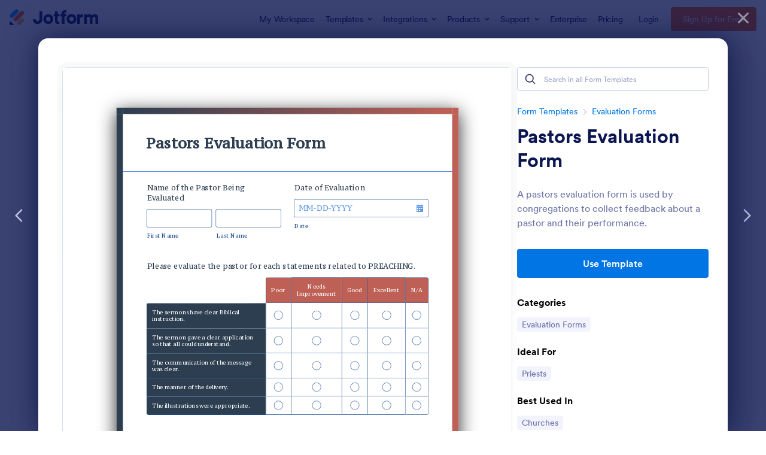

--- FILE ---
content_type: text/html; charset=UTF-8
request_url: https://www.jotform.com/form-templates/preview/212294854129056/classic&nofs&disableSmartEmbed=1
body_size: 29384
content:
<html style="overflow: hidden; scroll-behavior: smooth;" class="supernova" lang="en"><style type="text/css">body{
position:relative;
scroll-behavior: smooth;
opacity: 1 !important; /* some templates were hidden after window.load: https://www.jotform.com/form-templates/preview/240162793309053/classic&nofs */
margin: 0 !important;
padding: 16px !important;
}
body, html {
touch-action: auto
}
.jfCardForm .jfProgress {
bottom: 20px !important;
}
.jfCardForm .jfForm-backgroundOverlay,
.jfCardForm .jfForm-backgroundUnderlay {
height: 100%;
}
#CookieBanner,
.jfForm-fullscreen,
.jfQuestion-fullscreen,
.formFooter-wrapper,
.formFooter,
.error-navigation-container {
display: none !important;
}
.sr-only { position: absolute; width: 1px; height: 1px; padding: 0; margin: -1px; overflow: hidden; clip: rect(0, 0, 0, 0); border: 0; }
.jf-branding{display:none !important;}
.header-large h2.form-header {
font-size: 2em !important;
}
@media screen and (max-width: 768px) {
.form-all {
margin-top: 0 !important;
margin-bottom: 0 !important;
}
form {
margin: 0 !important;
}
}
/* product list bug fix */
@media screen and (max-width: 480px), screen and (max-device-width: 768px) and (orientation: portrait), screen and (max-device-width: 415px) and (orientation: landscape) {
.form-line[data-payment="true"] div[data-wrapper-react="true"] {
align-items: flex-start !important;
}
}
/* <END> product list bug fix */</style><head><meta name="viewport" content="width=device-width, initial-scale=1.0, maximum-scale=2.0, user-scalable=1"><meta name="googlebot" content="noindex,indexifembedded" /><meta name="robots" content="noindex,follow" /><link rel="alternate" type="application/json+oembed" href="https://www.jotform.com/oembed/?format=json&url=https%3A%2F%2Fform.jotform.com%2F212294854129056" title="oEmbed Form"><link rel="alternate" type="text/xml+oembed" href="https://www.jotform.com/oembed/?format=xml&url=https%3A%2F%2Fform.jotform.com%2F212294854129056" title="oEmbed Form"><link rel="shortcut icon" href="https://cdn.jotfor.ms/assets/img/favicons/favicon-2021-light%402x.png"><link rel="apple-touch-icon" href="https://cdn.jotfor.ms/assets/img/favicons/favicon-2021-light%402x.png"><title>Pastors Evaluation Form</title><link type="text/css" rel="stylesheet" href="https://cdn.jotfor.ms/stylebuilder/static/form-common.css?v=60a7156
"/><style type="text/css">@media print{*{-webkit-print-color-adjust: exact !important;color-adjust: exact !important;}.form-section{display:inline!important}.form-pagebreak{display:none!important}.form-section-closed{height:auto!important}.page-section{position:initial!important}}</style><link id="custom-font" type="text/css" rel="stylesheet" href="//fonts.googleapis.com/css?family=PT Serif Caption:light,lightitalic,normal,italic,bold,bolditalic" /><link type="text/css" rel="stylesheet" href="https://cdn.jotfor.ms/themes/CSS/5e6b428acc8c4e222d1beb91.css?v=3.3.68449&themeRevisionID=5f7ed99c2c2c7240ba580251"/><link type="text/css" rel="stylesheet" href="https://cdn.jotfor.ms/s/static/1677b047893/css/styles/payment/payment_styles.css?3.3.68449" /><link type="text/css" rel="stylesheet" href="https://cdn.jotfor.ms/s/static/1677b047893/css/styles/payment/payment_feature.css?3.3.68449" /><style type="text/css" id="form-designer-style">/* Injected CSS Code */
/*PREFERENCES STYLE*/
/* NEW THEME STYLE */
/* colors */
.form-textbox, .form-textarea {
color: undefined;
}
.rating-item input:hover+label {
color: rgba(18, 69, 141, 0.75);
}
li[data-type=control_fileupload] .qq-upload-button,
.until-text,
.form-submit-reset {
color: rgba(18, 69, 141, 0.75);
}
.stageEmpty.isSmall{
color: rgba(18, 69, 141, 0.75);
}
.rating-item label {
color: rgba(18, 69, 141, 0.75);
}
.currentDate,
.pickerItem select,
.appointmentCalendar .calendarDay,
.calendar.popup th,
.calendar.popup table tbody td,
.calendar-new-header>*,
.form-collapse-table {
color: #12458D;
}
.appointmentCalendar .dayOfWeek {
color: #12458D;
}
.appointmentSlotsContainer > * {
color: rgba(18, 69, 141, 0.75);
}
li[data-type=control_fileupload] .jfUpload-heading,
::placeholder,
.form-dropdown.is-active,
.form-dropdown:first-child,
.form-spinner-input {
color: #5B95E6;
}
.appointmentCalendar .calendarWeek .calendarDay.isUnavailable,
.calendar tr.days td.otherDay,
.calendar tr.days td:hover:not(.unselectable) {
color: #5B95E6;
}
span.form-sub-label, label.form-sub-label, div.form-header-group .form-subHeader,
.rating-item-title.for-to > label:first-child,
.rating-item-title.for-from > label:first-child,
.rating-item-title .editor-container * {
color: #12458D;
}
.form-pagebreak-back{
color: #FFFFFF;
}
.rating-item input:checked+label,
.rating-item input:focus+label {
color: #FFFFFF;
}
.clear-pad-btn {
color: #FFFFFF;
}
.form-textbox::placeholder,
.form-dropdown:not(.time-dropdown):not(:required),
.form-dropdown:not(:required),
.form-dropdown:required:invalid {
color: #5B95E6;
}
/* border-colors */
.form-dropdown,
.form-textarea,
.form-textbox,
li[data-type=control_fileupload] .qq-upload-button,
.rating-item label,
.rating-item input:focus+label,
.rating-item input:checked+label,
.jf-form-buttons,
.form-checkbox+label:before, .form-checkbox+span:before, .form-radio+label:before, .form-radio+span:before,
.signature-pad-passive,
.signature-wrapper,
.appointmentCalendarContainer,
.appointmentField .timezonePickerName,
.appointmentDayPickerButton,
.appointmentCalendarContainer .monthYearPicker .pickerItem+.pickerItem,
.appointmentCalendarContainer .monthYearPicker,
.appointmentCalendar .calendarDay.isActive .calendarDayEach, .appointmentCalendar .calendarDay.isToday .calendarDayEach, .appointmentCalendar .calendarDay:not(.empty):hover .calendarDayEach,
.calendar.popup:before,
.calendar-new-month,
.form-matrix-column-headers, .form-matrix-table td, .form-matrix-table td:last-child,
.form-matrix-table th, .form-matrix-table th:last-child, .form-matrix-table tr:last-child td, .form-matrix-table tr:last-child th, .form-matrix-table tr:not([role=group])+tr[role=group] th,
.form-matrix-headers.form-matrix-column-headers,
.isSelected .form-matrix-column-headers:nth-last-of-type(2),
li[data-type=control_inline] input[type=email], li[data-type=control_inline] input[type=number],
li[data-type=control_inline] input[type=tel], li[data-type=control_inline] input[type=text],
.stageEmpty.isSmall {
border-color: rgba(18, 69, 141, 0.75);
}
.rating-item input:hover+label {
border-color: rgba(18, 69, 141, 0.75);
}
.appointmentSlot,
.form-checkbox:checked+label:before, .form-checkbox:checked+span:before, .form-checkbox:checked+span label:before,
.form-radio:checked+label:before, .form-radio:checked+span:before,
.form-dropdown:focus, .form-textarea:focus, .form-textbox:focus, .signature-wrapper:focus,
.form-line[data-payment="true"] .form-product-item .p_checkbox .checked,
.form-dropdown:hover, .form-textarea:hover, .form-textbox:hover, .signature-wrapper:hover {
border-color: rgba(18, 69, 141, 0.75);
}
.calendar tr.days td:hover:not(.unselectable):after {
border-color: #5B95E6;
}
.form-header-group,
.form-buttons-wrapper, .form-pagebreak, .form-submit-clear-wrapper,
.form-pagebreak-next,
.form-pagebreak-back,
.form-checkbox:hover+label:before, .form-checkbox:hover+span:before, .form-radio:hover+label:before, .form-radio:hover+span:before{
border-color: #2462B9;
}
.form-pagebreak-back:focus, .form-pagebreak-next:focus, .form-submit-button:focus {
border-color: rgba(18, 69, 141, 1);
}
/* background-colors */
.form-line-active {
background-color: #FFFFFF;
}
.form-line-error {
background-color: #FFD6D6;
}
.form-matrix-column-headers, .form-matrix-row-headers,
.form-spinner-button-container>*,
.form-collapse-table,
.form-collapse-table:hover,
.appointmentDayPickerButton {
background-color: #5B95E6;
}
.calendar.popup, .calendar.popup table,
.calendar.popup table tbody td:after{
background-color: #E4EFFF;
}
.appointmentCalendar .calendarDay.isActive .calendarDayEach,
.appointmentFieldRow.forSelectedDate,
.calendar.popup tr.days td.selected:after,
.calendar.popup:after,
.submit-button,
.form-checkbox:checked+label:before, .form-checkbox:checked+span:before, .form-checkbox:checked+span label:before,
.form-radio+label:after, .form-radio+span:after,
.rating-item input:checked+label,
.appointmentCalendar .calendarDay:after,
.form-line[data-payment="true"] .form-product-item .p_checkbox .checked,
.rating-item input:focus+label {
background-color: #093A80;
}
.appointmentSlot.active {
background-color: #093A80 !important;
}
.clear-pad-btn,
.appointmentCalendar .dayOfWeek,
.calendar.popup th {
background-color: #2462B9 !important;
}
.appointmentField .timezonePicker:hover+.timezonePickerName,
.form-spinner-button-container>*:hover {
background-color: #849DBF;
}
.form-matrix-values,
.form-matrix-values,
.signature-wrapper,
.signature-pad-passive,
.rating-item label,
.form-checkbox+label:before, .form-checkbox+span:before,
.form-radio+label:before, .form-radio+span:before {
background-color: #FFFFFF;
}
li[data-type=control_fileupload] .qq-upload-button {
background-color: #FFFFFF;
}
.JotFormBuilder .appContainer #app li.form-line[data-type=control_matrix].isSelected
.questionLine-editButton.forRemove:after,
.JotFormBuilder .appContainer #app li.form-line[data-type=control_matrix].isSelected .questionLine-editButton.forRemove:before {
background-color: #FFFFFF;
}
.appointmentCalendarContainer, .appointmentSlot,
.rating-item-title.for-to > label:first-child,
.rating-item-title.for-from > label:first-child,
.rating-item-title .editor-container *,
.calendar-opened {
background-color: transparent;
}
.page-section li.form-line-active[data-type="control_button"] {
background-color: #FFFFFF;
}
.appointmentCalendar .calendarDay.isSelected:after {
color: #FFFFFF;
}
/* shadow */
.form-dropdown:hover, .form-textarea:hover, .form-textbox:hover, .signature-wrapper:hover,
.calendar.popup:before,
.jSignature:hover,
li[data-type=control_fileupload] .qq-upload-button-hover,
.form-line[data-payment="true"] .form-product-item .p_checkbox .checked,
.form-line[data-payment="true"] .form-product-item .p_checkbox:hover .select_border,
.form-checkbox:hover+label:before, .form-checkbox:hover+span:before, .form-radio:hover+label:before, .form-radio:hover+span:before,
.calendar.popup:before {
border-color: rgba(18, 69, 141, 0.5);
box-shadow: 0 0 0 2px rgba(18, 69, 141, 0.25);
}
.form-dropdown:focus, .form-textarea:focus, .form-textbox:focus, .signature-wrapper:focus,
li[data-type=control_fileupload] .qq-upload-button-focus,
.form-checkbox:focus+label:before, .form-checkbox:focus+span:before, .form-radio:focus+label:before, .form-radio:focus+span:before,
.calendar.popup:before {
border-color: rgba(18, 69, 141, 1);
box-shadow: 0 0 0 3px rgba(18, 69, 141, 0.25);
}
.calendar.popup table tbody td{
box-shadow: none;
}
/* button colors */
.submit-button {
background-color: #12458D;
border-color: #12458D;
}
.submit-button:hover {
background-color: #0B2955;
border-color: #0B2955;
}
.form-pagebreak-next {
background-color: #2462B9;
}
.form-pagebreak-back {
background-color: #2462B9;
}
.form-pagebreak-back:hover {
background-color: #163B6F;
border-color: #163B6F;
}
.form-pagebreak-next:hover {
background-color: #163B6F;
border-color: #163B6F;
}
.form-sacl-button, .form-submit-print {
background-color: transparent;
color: rgba(18, 69, 141, 0.75);
border-color: rgba(18, 69, 141, 0.75);
}
.form-sacl-button:hover, .form-submit-print:hover,
.appointmentSlot:not(.disabled):not(.active):hover,
.appointmentDayPickerButton:hover,
.rating-item input:hover+label {
background-color: #849DBF;
}
/* payment styles */
.form-line[data-payment=true] .form-textbox,
.form-line[data-payment=true] .select-area,
.form-line[data-payment=true] #coupon-input,
.form-line[data-payment=true] #coupon-container input,
.form-line[data-payment=true] input#productSearch-input,
.form-line[data-payment=true] .form-product-category-item:after,
.form-line[data-payment=true] .filter-container .dropdown-container .select-content,
.form-line[data-payment=true] .form-textbox.form-product-custom_quantity,
.form-line[data-payment="true"] .form-product-item .p_checkbox .select_border,
.form-line[data-payment="true"] .form-product-item .form-product-container .form-sub-label-container span.select_cont,
.form-line[data-payment=true] select.form-dropdown {
border-color: rgba(18, 69, 141, 0.75);
border-color: rgba(18,69,141,.4);
}
.form-line[data-payment="true"] hr,
.form-line[data-payment=true] .p_item_separator,
.form-line[data-payment="true"] .payment_footer.new_ui,
.form-line.card-3col .form-product-item.new_ui,
.form-line.card-2col .form-product-item.new_ui {
border-color: rgba(18, 69, 141, 0.75);
border-color: rgba(18,69,141,.2);
}
.form-line[data-payment=true] .form-product-category-item {
border-color: rgba(18, 69, 141, 0.75);
border-color: rgba(18,69,141,.3);
}
.form-line[data-payment=true] #coupon-input,
.form-line[data-payment=true] .form-textbox.form-product-custom_quantity,
.form-line[data-payment=true] input#productSearch-input,
.form-line[data-payment=true] .select-area,
.form-line[data-payment=true] .custom_quantity,
.form-line[data-payment=true] .filter-container .select-content,
.form-line[data-payment=true] .p_checkbox .select_border {
background-color: #FFFFFF;
}
.form-line[data-payment=true] .form-product-category-item.title_collapsed.has_selected_product .selected-items-icon {
background-color: rgba(18,69,141,.7);
border-color: rgba(18,69,141,.7);
}
.form-line[data-payment=true].form-line.card-3col .form-product-item,
.form-line[data-payment=true].form-line.card-2col .form-product-item {
background-color: rgba(0,0,0,.05);
}
.form-line[data-payment=true] .payment-form-table input.form-textbox,
.form-line[data-payment=true] .payment-form-table input.form-dropdown,
.form-line[data-payment=true] .payment-form-table .form-sub-label-container > div,
.form-line[data-payment=true] .payment-form-table span.form-sub-label-container iframe,
.form-line[data-type=control_square] .payment-form-table span.form-sub-label-container iframe {
border-color: rgba(18, 69, 141, 0.75);
}
/* icons */
.appointmentField .timezonePickerName:before {
background-image: url([data-uri]);
}
.appointmentCalendarContainer .monthYearPicker .pickerArrow.prev:after {
background-image: url([data-uri]);
}
.appointmentCalendarContainer .monthYearPicker .pickerArrow.next:after {
background-image: url([data-uri]);
}
.appointmentField .timezonePickerName:after {
background-image: url([data-uri]);
width: 11px;
}
li[data-type=control_datetime] [data-wrapper-react=true].extended>div+.form-sub-label-container .form-textbox:placeholder-shown,
li[data-type=control_datetime] [data-wrapper-react=true]:not(.extended) .form-textbox:not(.time-dropdown):placeholder-shown,
.appointmentCalendarContainer .currentDate {
background-image: url([data-uri]);
}
.form-star-rating-star.Stars {
background-image: url([data-uri]) !important;
}
.signature-pad-passive, .signature-placeholder:after {
background-image: url([data-uri]);
}
.form-spinner-button.form-spinner-up:before {
background-image: url([data-uri]);
}
.form-spinner-button.form-spinner-down:before {
background-image: url([data-uri]);
}
.form-collapse-table:after{
background-image: url([data-uri]);
}
li[data-type=control_fileupload] .qq-upload-button:before {
background-image: url([data-uri]);
}
.appointmentDayPickerButton {
background-image: url([data-uri]);
}
/* NEW THEME STYLE */
/*PREFERENCES STYLE*//*PREFERENCES STYLE*/
.form-all {
font-family: PT Serif Caption, sans-serif;
}
.form-all .qq-upload-button,
.form-all .form-submit-button,
.form-all .form-submit-reset,
.form-all .form-submit-print {
font-family: PT Serif Caption, sans-serif;
}
.form-all .form-pagebreak-back-container,
.form-all .form-pagebreak-next-container {
font-family: PT Serif Caption, sans-serif;
}
.form-header-group {
font-family: PT Serif Caption, sans-serif;
}
.form-label {
font-family: PT Serif Caption, sans-serif;
}
.form-label.form-label-auto {
display: block;
float: none;
text-align: left;
width: 100%;
}
.form-line {
margin-top: 12px;
margin-bottom: 12px;
}
.form-all {
max-width: 752px;
width: 100%;
}
.form-label.form-label-left,
.form-label.form-label-right,
.form-label.form-label-left.form-label-auto,
.form-label.form-label-right.form-label-auto {
width: 230px;
}
.form-all {
font-size: 16px
}
.form-all .qq-upload-button,
.form-all .qq-upload-button,
.form-all .form-submit-button,
.form-all .form-submit-reset,
.form-all .form-submit-print {
font-size: 16px
}
.form-all .form-pagebreak-back-container,
.form-all .form-pagebreak-next-container {
font-size: 16px
}
.supernova .form-all, .form-all {
background-color: #ffffff;
}
.form-all {
color: #2c3e50;
}
.form-header-group .form-header {
color: #2c3e50;
}
.form-header-group .form-subHeader {
color: #2c3e50;
}
.form-label-top,
.form-label-left,
.form-label-right,
.form-html,
.form-checkbox-item label,
.form-radio-item label {
color: #2c3e50;
}
.form-sub-label {
color: #46586a;
}
.supernova {
background-color: #ffffff;
}
.supernova body {
background: transparent;
}
.form-textbox,
.form-textarea,
.form-dropdown,
.form-radio-other-input,
.form-checkbox-other-input,
.form-captcha input,
.form-spinner input {
background-color: #FFFFFF;
}
.supernova {
background-image: none;
}
#stage {
background-image: none;
}
.form-all {
background-image: none;
}
.ie-8 .form-all:before { display: none; }
.ie-8 {
margin-top: auto;
margin-top: initial;
}
/*PREFERENCES STYLE*//*__INSPECT_SEPERATOR__*/.form-matrix-column-headers {
color : #ffffff;
background-color : #BF6056;
}
.form-matrix-row-headers {
border-color : #bdbdbd;
background-color : #2c3e50;
color : #ffffff;
}
.form-all {
box-shadow : 0 9px 40px rgba(42, 42, 42);
}
.form-all {
border : 10px solid;
border-image-slice : 1;
border-width : 14px;
border-image-source : linear-gradient(to left, #BF6056, #2c3e50);
}
/* Injected CSS Code */</style><style type="text/css">body{ scroll-behavior: smooth; } body, html { touch-action: auto } .jfCardForm { overflow: hidden;} .jfCardForm .jfProgress { bottom: 20px !important; } .jfCardForm .jfForm-backgroundOverlay, .jfCardForm .jfForm-backgroundUnderlay { height: 100%; } .sr-only { position: absolute; width: 1px; height: 1px; padding: 0; margin: -1px; overflow: hidden; clip: rect(0, 0, 0, 0); border: 0; } html { -webkit-overflow-scrolling: touch; overflow: scroll; }body { height: 100%; overflow: scroll; }.form-line-error.donation_cont.form-validation-error, .form-line-error[data-type="control_paymentmethods"] {background: transparent !important;}.form-line-error.donation_cont .form-error-message, [data-type="control_paymentmethods"] .form-error-message {display:none;}.product-container-wrapper .form-sub-label-container{position:relative;}.product-container-wrapper .donation_currency {position: absolute;width: 46px;text-align: right;right: 10px !important;top: 10px;}.form-line-error.donation_cont.form-validation-error .form-radio+label:before, [data-type="control_paymentmethods"] .form-radio+label:before{border-color: rgba(195, 202, 216, 0.75) !important; box-shadow: none !important}</style><script type="text/javascript">document.addEventListener("DOMContentLoaded", function(test){
var user = {"username":"guest_6ab63e1f18ec29a6","name":null,"email":null,"website":null,"time_zone":null,"account_type":{"name":"GUEST","currency":"USD","limits":{"submissions":10,"overSubmissions":10,"sslSubmissions":10,"payments":1,"uploads":104857600,"tickets":0,"subusers":0,"api-daily-limit":100,"views":1000,"formCount":5,"hipaaCompliance":false,"emails":{"reminderEmailBlocks":1},"fieldPerForm":100,"totalSubmissions":500,"signedDocuments":1,"elementPerWorkflow":100,"aiAgents":5,"aiConversations":10,"aiSessions":1000,"aiPhoneCall":600,"aiKnowledgeBase":30000,"aiAgentSms":1},"prices":{"monthly":0,"yearly":0,"biyearly":0},"plimusIDs":{"monthly":0,"yearly":0,"biyearly":0},"planType":"2022","currentPlanType":"2022","isVisible":false},"status":null,"created_at":null,"updated_at":null,"region":null,"is_verified":null,"allowMyApps":true,"allowStoreBuilder":true,"allowSign":true,"allowSignPublicLinkV2":true,"conditionEngineBetaUser":false,"isNewValidation":false,"singleSubmissionViewBetaUser":false,"newInsertUpdateDataBetaUser":false,"isBackendFieldValidationEnabled":false,"isInputTableBetaUserEnabled":true,"submissionQViewerBetaUser":false,"isAppsLaunched":true,"allowInboxSubThread":false,"allowNewThankYouPage":false,"allowDigest":false,"allowAutoDeleteSubmissions":false,"isAppSubdomainAllowed":true,"branding21":"1","allowWorkflowFeatures":true,"allowAllSubmissions":false,"reactivationAnnouncement":false,"allowPageBuilder":false,"allowAcademy":true,"allowDonationBox":true,"allowNewCondition":false,"allowMixedListing":true,"headerShowUpgrade":false,"allowWorkflowV2":true,"workflowAIActionEnabled":false,"workflowTestRunEnabled":false,"isDefaultToolPromptEnable":false,"isPortalUserManagementBetaUserEnabled":true,"allowAIAgentFormFiller":true,"aiAgentBetaUser":true,"AIAgentBetaAccepted":"1","aiAgentReleased":true,"aiFormBuilderBetaUserAgreement":"1","allowPaymentReusableForEnterprise":false,"aiSupportAgentEnabled":true,"isNewFolderStructureAvailable":false,"isTeamLabelsEnabledUser":false,"canCreateAIFormTemplate":false,"isNewFormTransferEnabled":true,"allowAIFormDesigner":false,"isUseFormCreationAnimations":true,"isSmartPDFFormViewSelectionAllowed":false,"isAllowCreateDocumentWithAI":false,"salesforceAIAgentBetaUser":false,"isAIProductsBetaAgreementAccepted":false,"isAISubmissionDocumentUser":"1","teamsBetaUser":"0","allowEncryptionV2":true,"isFormBuilderNewShare":false,"ofacUser":false,"isSupportersAllowedToLoginOptionEnabled":true,"isNewSMTPFlowEnabled":true,"showNewBadgesForWorkflow":false,"limitEstimation":null,"notifications":[],"forceHipaaModal":false,"identifier":"514a0bbc82d66e4a6e47c031103b4325","is2FAActive":false,"is2FAEnabled":false}
var userCreationDate = (user && user.created_at !== null) ? new Date(user.created_at) : null;
var signReleaseDate = new Date("2022-10-04");
var isGuestUser = !user || user.account_type.name === "GUEST";
var showSignWatermark = isGuestUser || userCreationDate.getTime() >= signReleaseDate.getTime();
// Mock _paypalCompleteJS as a constructor
window._paypalCompleteJS = function () {
this.initialization = function () {};
};
if (showSignWatermark) {
var signatureFields = document.querySelectorAll('[data-type="control_signature"]');
signatureFields.forEach(function(signatureField){
var inputArea = signatureField.querySelector(".signature-wrapper");
if (inputArea !== null) {
inputArea.style.position = "relative";
var div = document.createElement("div");
div.style = "position: absolute; bottom: 6px; right: 10px; font-size: 10px; font-family: Inter, sans-serif; pointer-events: none;";
var powerText = document.createElement("div");
powerText.innerText = "Powered by ";
var signSpan = document.createElement("span");
signSpan.style = "color: rgb(123, 182, 15); font-weight: 700;";
signSpan.innerText = "Jotform Sign";
powerText.appendChild(signSpan);
div.appendChild(powerText);
inputArea.appendChild(div);
}
});
}
if (document.querySelector("div.form-all") !== null){
var formOffset = window.getComputedStyle(document.querySelector("div.form-all"), ":before").getPropertyValue("top");
if(parseInt(formOffset.replace("px", "")) < 0){
document.querySelector("div.form-all").style.cssText = "margin-top:0 !important";
// document.querySelector("div.form-all").style.top = ( -1 * parseInt(formOffset.replace("px", "")) + "px");
document.querySelector("div.form-all").style.marginBottom = (-1 * parseInt(formOffset.replace("px", "")) + "px");
}
}
}, false);setInterval(function(){if (document.querySelectorAll("iframe").length) { document.querySelectorAll("iframe").forEach(function(embed, index){ embed.title = "Form Embed - " + (++index); }); } var form = document.querySelectorAll("form.jotform-form"); if(typeof form !== "undefined" && form && form.length){ form[0].setAttribute("action", "/form-templates/preview/thank-you/classic?"); form[0].setAttribute("method", "post"); } }, 1000); var _extScriptSources = '["https:\/\/cdn.jotfor.ms\/s\/static\/1677b047893\/static\/prototype.forms.js","https:\/\/cdn.jotfor.ms\/s\/static\/1677b047893\/static\/jotform.forms.js","https:\/\/cdn.jotfor.ms\/s\/static\/1677b047893\/js\/vendor\/maskedinput_5.0.9.min.js","https:\/\/cdn.jotfor.ms\/s\/static\/1677b047893\/js\/vendor\/smoothscroll.min.js","https:\/\/cdn.jotfor.ms\/s\/static\/1677b047893\/js\/errorNavigation.js"]'; function loadInlineScripts(){	JotForm.newDefaultTheme = true;
JotForm.extendsNewTheme = false;
// {GPT_APP_SCRIPT}
JotForm.singleProduct = false;
JotForm.newPaymentUIForNewCreatedForms = false;
JotForm.texts = {"confirmEmail":"E-mail does not match","pleaseWait":"Please wait...","validateEmail":"You need to validate this e-mail","confirmClearForm":"Are you sure you want to clear the form","lessThan":"Your score should be less than or equal to","incompleteFields":"There are incomplete required fields. Please complete them.","required":"This field is required.","requireOne":"At least one field required.","requireEveryRow":"Every row is required.","requireEveryCell":"Every cell is required.","email":"Enter a valid e-mail address","alphabetic":"This field can only contain letters","numeric":"This field can only contain numeric values","alphanumeric":"This field can only contain letters and numbers.","cyrillic":"This field can only contain cyrillic characters","url":"This field can only contain a valid URL","currency":"This field can only contain currency values.","fillMask":"Field value must fill mask.","uploadExtensions":"You can only upload following files:","noUploadExtensions":"File has no extension file type (e.g. .txt, .png, .jpeg)","uploadFilesize":"File size cannot be bigger than:","uploadFilesizemin":"File size cannot be smaller than:","gradingScoreError":"Score total should only be less than or equal to","inputCarretErrorA":"Input should not be less than the minimum value:","inputCarretErrorB":"Input should not be greater than the maximum value:","maxDigitsError":"The maximum digits allowed is","minCharactersError":"The number of characters should not be less than the minimum value:","maxCharactersError":"The number of characters should not be more than the maximum value:","freeEmailError":"Free email accounts are not allowed","minSelectionsError":"The minimum required number of selections is ","maxSelectionsError":"The maximum number of selections allowed is ","pastDatesDisallowed":"Date must not be in the past.","dateLimited":"This date is unavailable.","dateInvalid":"This date is not valid. The date format is {format}","dateInvalidSeparate":"This date is not valid. Enter a valid {element}.","ageVerificationError":"You must be older than {minAge} years old to submit this form.","multipleFileUploads_typeError":"{file} has invalid extension. Only {extensions} are allowed.","multipleFileUploads_sizeError":"{file} is too large, maximum file size is {sizeLimit}.","multipleFileUploads_minSizeError":"{file} is too small, minimum file size is {minSizeLimit}.","multipleFileUploads_emptyError":"{file} is empty, please select files again without it.","multipleFileUploads_uploadFailed":"File upload failed, please remove it and upload the file again.","multipleFileUploads_onLeave":"The files are being uploaded, if you leave now the upload will be cancelled.","multipleFileUploads_fileLimitError":"Only {fileLimit} file uploads allowed.","dragAndDropFilesHere_infoMessage":"Drag and drop files here","chooseAFile_infoMessage":"Choose a file","maxFileSize_infoMessage":"Max. file size","generalError":"There are errors on the form. Please fix them before continuing.","generalPageError":"There are errors on this page. Please fix them before continuing.","wordLimitError":"Too many words. The limit is","wordMinLimitError":"Too few words. The minimum is","characterLimitError":"Too many Characters. The limit is","characterMinLimitError":"Too few characters. The minimum is","ccInvalidNumber":"Credit Card Number is invalid.","ccInvalidCVC":"CVC number is invalid.","ccInvalidExpireDate":"Expire date is invalid.","ccInvalidExpireMonth":"Expiration month is invalid.","ccInvalidExpireYear":"Expiration year is invalid.","ccMissingDetails":"Please fill up the credit card details.","ccMissingProduct":"Please select at least one product.","ccMissingDonation":"Please enter numeric values for donation amount.","disallowDecimals":"Please enter a whole number.","restrictedDomain":"This domain is not allowed","ccDonationMinLimitError":"Minimum amount is {minAmount} {currency}","requiredLegend":"All fields marked with * are required and must be filled.","geoPermissionTitle":"Permission Denied","geoPermissionDesc":"Check your browser's privacy settings.","geoNotAvailableTitle":"Position Unavailable","geoNotAvailableDesc":"Location provider not available. Please enter the address manually.","geoTimeoutTitle":"Timeout","geoTimeoutDesc":"Please check your internet connection and try again.","selectedTime":"Selected Time","formerSelectedTime":"Former Time","cancelAppointment":"Cancel Appointment","cancelSelection":"Cancel Selection","confirmSelection":"Confirm Selection","noSlotsAvailable":"No slots available","slotUnavailable":"{time} on {date} has been selected is unavailable. Please select another slot.","multipleError":"There are {count} errors on this page. Please correct them before moving on.","oneError":"There is {count} error on this page. Please correct it before moving on.","doneMessage":"Well done! All errors are fixed.","invalidTime":"Enter a valid time","doneButton":"Done","reviewSubmitText":"Review and Submit","nextButtonText":"Next","prevButtonText":"Previous","seeErrorsButton":"See Errors","notEnoughStock":"Not enough stock for the current selection","notEnoughStock_remainedItems":"Not enough stock for the current selection ({count} items left)","soldOut":"Sold Out","justSoldOut":"Just Sold Out","selectionSoldOut":"Selection Sold Out","subProductItemsLeft":"({count} items left)","startButtonText":"START","submitButtonText":"Submit","submissionLimit":"Sorry! Only one entry is allowed. <br> Multiple submissions are disabled for this form.","reviewBackText":"Back to Form","seeAllText":"See All","progressMiddleText":"of","fieldError":"field has an error.","error":"Error"};
JotForm.newPaymentUI = true;
JotForm.activeRedirect = "thanktext";
JotForm.uploadServerURL = "https://upload.jotform.com/upload";
JotForm.clearFieldOnHide="disable";
JotForm.submitError="jumpToFirstError";
JotForm.init(function(){
/*INIT-START*/
JotForm.calendarMonths = ["January","February","March","April","May","June","July","August","September","October","November","December"];
if (!JotForm.calenderViewMonths) JotForm.calenderViewMonths = {}; JotForm.calenderViewMonths[14] = ["January","February","March","April","May","June","July","August","September","October","November","December"];
if (!JotForm.calenderViewDays) JotForm.calenderViewDays = {}; JotForm.calenderViewDays[14] = ["Sunday","Monday","Tuesday","Wednesday","Thursday","Friday","Saturday","Sunday"];
JotForm.calendarDays = ["Sunday","Monday","Tuesday","Wednesday","Thursday","Friday","Saturday","Sunday"];
JotForm.calendarOther = {"today":"Today"};
var languageOptions = document.querySelectorAll('#langList li');
for(var langIndex = 0; langIndex < languageOptions.length; langIndex++) {
languageOptions[langIndex].on('click', function(e) { setTimeout(function(){ JotForm.setCalendar("14", false, {"days":{"monday":true,"tuesday":true,"wednesday":true,"thursday":true,"friday":true,"saturday":true,"sunday":true},"future":true,"past":true,"custom":false,"ranges":false,"start":"","end":"","countSelectedDaysOnly":false}); }, 0); });
}
JotForm.onTranslationsFetch(function() { JotForm.setCalendar("14", false, {"days":{"monday":true,"tuesday":true,"wednesday":true,"thursday":true,"friday":true,"saturday":true,"sunday":true},"future":true,"past":true,"custom":false,"ranges":false,"start":"","end":"","countSelectedDaysOnly":false}); });
if (window.JotForm && JotForm.accessible) $('input_4').setAttribute('tabindex',0);
JotForm.setCustomHint( 'input_4', 'Type here...' );
if (window.JotForm && JotForm.accessible) $('input_9').setAttribute('tabindex',0);
JotForm.setCustomHint( 'input_9', 'Type here...' );
if (window.JotForm && JotForm.accessible) $('input_10').setAttribute('tabindex',0);
JotForm.setCustomHint( 'input_10', 'Type here...' );
if (window.JotForm && JotForm.accessible) $('input_11').setAttribute('tabindex',0);
JotForm.setCustomHint( 'input_11', 'Type here...' );
if (window.JotForm && JotForm.accessible) $('input_12').setAttribute('tabindex',0);
JotForm.setCustomHint( 'input_12', 'Type here...' );
JotForm.alterTexts({"ageVerificationError":"You must be older than {minAge} years old to submit this form.","alphabetic":"This field can only contain letters","alphanumeric":"This field can only contain letters and numbers.","appointmentSelected":"You’ve selected {time} on {date}","ccDonationMinLimitError":"Minimum amount is {minAmount} {currency}","ccInvalidCVC":"CVC number is invalid.","ccInvalidExpireDate":"Expire date is invalid.","ccInvalidNumber":"Credit Card Number is invalid.","ccMissingDetails":"Please fill up the Credit Card details.","ccMissingDonation":"Please enter numeric values for donation amount.","ccMissingProduct":"Please select at least one product.","characterLimitError":"Too many Characters. The limit is","characterMinLimitError":"Too few characters. The minimum is","confirmClearForm":"Are you sure you want to clear the form?","confirmEmail":"E-mail does not match","currency":"This field can only contain currency values.","cyrillic":"This field can only contain cyrillic characters","dateInvalid":"This date is not valid. The date format is {format}","dateInvalidSeparate":"This date is not valid. Enter a valid {element}.","dateLimited":"This date is unavailable.","disallowDecimals":"Please enter a whole number.","doneButton":"Done","doneMessage":"Well done! All errors are fixed.","dragAndDropFilesHere_infoMessage":"Drag and drop files here","email":"Enter a valid e-mail address","fillMask":"Field value must fill mask.","freeEmailError":"Free email accounts are not allowed","generalError":"There are errors on the form. Please fix them before continuing.","generalPageError":"There are errors on this page. Please fix them before continuing.","gradingScoreError":"Score total should only be less than or equal to","incompleteFields":"There are incomplete required fields. Please complete them.","inputCarretErrorA":"Input should not be less than the minimum value:","inputCarretErrorB":"Input should not be greater than the maximum value:","justSoldOut":"Just Sold Out","lessThan":"Your score should be less than or equal to","maxDigitsError":"The maximum digits allowed is","maxFileSize_infoMessage":"Max. file size","maxSelectionsError":"The maximum number of selections allowed is ","minSelectionsError":"The minimum required number of selections is ","multipleError":"There are {count} errors in this page. Please correct them before moving on.","multipleFileUploads_emptyError":"{file} is empty, please select files again without it.","multipleFileUploads_fileLimitError":"Only {fileLimit} file uploads allowed.","multipleFileUploads_minSizeError":"{file} is too small, minimum file size is {minSizeLimit}.","multipleFileUploads_onLeave":"The files are being uploaded, if you leave now the upload will be cancelled.","multipleFileUploads_sizeError":"{file} is too large, maximum file size is {sizeLimit}.","multipleFileUploads_typeError":"{file} has invalid extension. Only {extensions} are allowed.","nextButtonText":"Next","noSlotsAvailable":"No slots available","notEnoughStock":"Not enough stock for the current selection","notEnoughStock_remainedItems":"Not enough stock for the current selection ({count} items left)","numeric":"This field can only contain numeric values","oneError":"There is {count} error in this page. Please correct it before moving on.","pastDatesDisallowed":"Date must not be in the past.","pleaseWait":"Please wait...","prevButtonText":"Previous","progressMiddleText":"of","required":"This field is required.","requiredLegend":"All fields marked with * are required and must be filled.","requireEveryCell":"Every cell is required.","requireEveryRow":"Every row is required.","requireOne":"At least one field required.","reviewBackText":"Back to Form","reviewSubmitText":"Review and Submit","seeAllText":"See All","seeErrorsButton":"See Errors","selectionSoldOut":"Selection Sold Out","slotUnavailable":"{time} on {date} has been taken. Please select another slot.","soldOut":"Sold Out","submissionLimit":"Sorry! Only one entry is allowed. Multiple submissions are disabled for this form.","submitButtonText":"Submit","subProductItemsLeft":"({count} items left)","uploadExtensions":"You can only upload following files:","uploadFilesize":"File size cannot be bigger than:","uploadFilesizemin":"File size cannot be smaller than:","url":"This field can only contain a valid URL","wordLimitError":"Too many words. The limit is","wordMinLimitError":"Too few words. The minimum is"});
/*INIT-END*/
});
setTimeout(function() {
JotForm.paymentExtrasOnTheFly([null,{"name":"pastorsEvaluation","qid":"1","text":"Pastors Evaluation Form","type":"control_head"},{"name":"submit2","qid":"2","text":"Submit","type":"control_button"},{"description":"","name":"pleaseEvaluate3","qid":"3","text":"Please evaluate the pastor for each statements related to PREACHING.","type":"control_matrix"},{"description":"","mde":"No","name":"additionalComments","qid":"4","subLabel":"","text":"Additional Comments","type":"control_textarea","wysiwyg":"Disable"},{"description":"","name":"pleaseEvaluate5","qid":"5","text":"Please evaluate the pastor for each statements related to PASTORAL CARE.","type":"control_matrix"},{"description":"","name":"pleaseEvaluate6","qid":"6","text":"Please evaluate the pastor for each statements related to OUTREACH.","type":"control_matrix"},{"description":"","name":"pleaseEvaluate7","qid":"7","text":"Please evaluate the pastor for each statements related to LEADERSHIP.","type":"control_matrix"},{"description":"","name":"pleaseEvaluate8","qid":"8","text":"Please evaluate the pastor for each statements related to RELATIONSHIP WITH OPEN BIBLE.","type":"control_matrix"},{"description":"","mde":"No","name":"additionalComments9","qid":"9","subLabel":"","text":"Additional Comments","type":"control_textarea","wysiwyg":"Disable"},{"description":"","mde":"No","name":"additionalComments10","qid":"10","subLabel":"","text":"Additional Comments","type":"control_textarea","wysiwyg":"Disable"},{"description":"","mde":"No","name":"additionalComments11","qid":"11","subLabel":"","text":"Additional Comments","type":"control_textarea","wysiwyg":"Disable"},{"description":"","mde":"No","name":"additionalComments12","qid":"12","subLabel":"","text":"Additional Comments","type":"control_textarea","wysiwyg":"Disable"},{"description":"","name":"nameOf13","qid":"13","text":"Name of the Pastor Being Evaluated ","type":"control_fullname"},{"description":"","name":"dateOf","qid":"14","text":"Date of Evaluation","type":"control_datetime"}]);}, 20);
var all_spc = document.querySelectorAll("form[id='212294854129056'] .si" + "mple" + "_spc");
for (var i = 0; i < all_spc.length; i++)
{
all_spc[i].value = "212294854129056-212294854129056";
}
}</script></head><body style="overflow-x:hidden;"><form class="jotform-form" onsubmit="return typeof testSubmitFunction !== 'undefined' && testSubmitFunction();" action="/form-templates/preview/thank-you/classic" method="post" name="form_212294854129056" id="212294854129056" accept-charset="utf-8" autocomplete="on"><input type="hidden" name="formID" value="212294854129056" /><input type="hidden" id="JWTContainer" value="" /><input type="hidden" id="cardinalOrderNumber" value="" /><input type="hidden" id="jsExecutionTracker" name="jsExecutionTracker" value="build-date-1769795940219" /><input type="hidden" id="submitSource" name="submitSource" value="unknown" /><input type="hidden" id="submitDate" name="submitDate" value="undefined" /><input type="hidden" id="buildDate" name="buildDate" value="1769795940219" /><input type="hidden" name="uploadServerUrl" value="https://upload.jotform.com/upload" /><div role="main" class="form-all"><ul class="form-section page-section" role="presentation"><li id="cid_1" class="form-input-wide" data-type="control_head"><div class="form-header-group header-large"><div class="header-text httal htvam"><h1 id="header_1" class="form-header" data-component="header" data-heading=\"h1\">Pastors Evaluation Form</h1></div></div></li><li class="form-line form-line-column form-col-1" data-type="control_fullname" id="id_13"><label class="form-label form-label-top form-label-auto" id="label_13" for="first_13" aria-hidden="false"> Name of the Pastor Being Evaluated </label><div id="cid_13" class="form-input-wide" data-layout="full"><div data-wrapper-react="true"><span class="form-sub-label-container" style="vertical-align:top" data-input-type="first"><input type="text" id="first_13" name="q13_nameOf13[first]" class="form-textbox" data-defaultvalue="" autoComplete="section-input_13 given-name" size="10" data-component="first" aria-labelledby="label_13 sublabel_13_first" aria-describedby="input_13-description" value="" /><label class="form-sub-label" for="first_13" id="sublabel_13_first" style="min-height:13px">First Name</label></span><span class="form-sub-label-container" style="vertical-align:top" data-input-type="last"><input type="text" id="last_13" name="q13_nameOf13[last]" class="form-textbox" data-defaultvalue="" autoComplete="section-input_13 family-name" size="15" data-component="last" aria-labelledby="label_13 sublabel_13_last" aria-describedby="input_13-description" value="" /><label class="form-sub-label" for="last_13" id="sublabel_13_last" style="min-height:13px">Last Name</label></span></div></div></li><li class="form-line form-line-column form-col-2" data-type="control_datetime" id="id_14"><label class="form-label form-label-top form-label-auto" id="label_14" for="lite_mode_14" aria-hidden="false"> Date of Evaluation </label><div id="cid_14" class="form-input-wide" data-layout="half"><div data-wrapper-react="true"><div style="display:none"><span class="form-sub-label-container" style="vertical-align:top"><input class="form-textbox validate[limitDate]" id="month_14" name="q14_dateOf[month]" type="tel" size="2" data-maxlength="2" data-age="" maxLength="2" autoComplete="off" aria-labelledby="label_14 sublabel_14_month" value="" /><span class="date-separate" aria-hidden="true"> -</span><label class="form-sub-label" for="month_14" id="sublabel_14_month" style="min-height:13px">Month</label></span><span class="form-sub-label-container" style="vertical-align:top"><input class="form-textbox validate[limitDate]" id="day_14" name="q14_dateOf[day]" type="tel" size="2" data-maxlength="2" data-age="" maxLength="2" autoComplete="off" aria-labelledby="label_14 sublabel_14_day" value="" /><span class="date-separate" aria-hidden="true"> -</span><label class="form-sub-label" for="day_14" id="sublabel_14_day" style="min-height:13px">Day</label></span><span class="form-sub-label-container" style="vertical-align:top"><input class="form-textbox validate[limitDate]" id="year_14" name="q14_dateOf[year]" type="tel" size="4" data-maxlength="4" data-age="" maxLength="4" autoComplete="off" aria-labelledby="label_14 sublabel_14_year" value="" /><label class="form-sub-label" for="year_14" id="sublabel_14_year" style="min-height:13px">Year</label></span></div><span class="form-sub-label-container" style="vertical-align:top"><input class="form-textbox validate[limitDate, validateLiteDate]" id="lite_mode_14" type="text" size="12" data-maxlength="12" maxLength="12" data-age="" data-format="mmddyyyy" data-seperator="-" placeholder="MM-DD-YYYY" data-placeholder="MM-DD-YYYY" autoComplete="off" aria-labelledby="label_14 sublabel_14_litemode" value="" /><button type="button" class=" newDefaultTheme-dateIcon focusable icon-liteMode" id="input_14_pick" data-component="datetime" aria-label="Choose date" data-allow-time="No" data-version="v2"></button><label class="form-sub-label" for="lite_mode_14" id="sublabel_14_litemode" style="min-height:13px">Date</label></span></div></div></li><li class="form-line" data-type="control_matrix" id="id_3"><label class="form-label form-label-top form-label-auto" id="label_3" for="input_3" aria-hidden="false"> Please evaluate the pastor for each statements related to PREACHING. </label><div id="cid_3" class="form-input-wide" data-layout="full"><table summary="" role="table" aria-labelledby="label_3" cellPadding="4" cellSpacing="0" class="form-matrix-table" data-component="matrix"><tr class="form-matrix-tr form-matrix-header-tr"><th class="form-matrix-th" style="border:none"> </th><th scope="col" class="form-matrix-headers form-matrix-column-headers form-matrix-column_0"><label id="label_3_col_0">Poor</label></th><th scope="col" class="form-matrix-headers form-matrix-column-headers form-matrix-column_1"><label id="label_3_col_1">Needs Improvement</label></th><th scope="col" class="form-matrix-headers form-matrix-column-headers form-matrix-column_2"><label id="label_3_col_2">Good</label></th><th scope="col" class="form-matrix-headers form-matrix-column-headers form-matrix-column_3"><label id="label_3_col_3">Excellent</label></th><th scope="col" class="form-matrix-headers form-matrix-column-headers form-matrix-column_4"><label id="label_3_col_4">N/A</label></th></tr><tr class="form-matrix-tr form-matrix-value-tr" aria-labelledby="label_3 label_3_row_0"><th scope="row" class="form-matrix-headers form-matrix-row-headers"><label id="label_3_row_0">The sermons have clear Biblical instruction.</label></th><td class="form-matrix-values"><input id="input_3_0_0" class="form-radio" type="radio" name="q3_pleaseEvaluate3[0]" aria-labelledby="label_3_col_0 label_3_row_0" aria-label="Cells Radio Button" value="Poor" /><label for="input_3_0_0" class="matrix-choice-label matrix-radio-label" aria-hidden="true"><span class="sr-only">1</span></label></td><td class="form-matrix-values"><input id="input_3_0_1" class="form-radio" type="radio" name="q3_pleaseEvaluate3[0]" aria-labelledby="label_3_col_1 label_3_row_0" aria-label="Cells Radio Button" value="Needs Improvement" /><label for="input_3_0_1" class="matrix-choice-label matrix-radio-label" aria-hidden="true"><span class="sr-only">2</span></label></td><td class="form-matrix-values"><input id="input_3_0_2" class="form-radio" type="radio" name="q3_pleaseEvaluate3[0]" aria-labelledby="label_3_col_2 label_3_row_0" aria-label="Cells Radio Button" value="Good" /><label for="input_3_0_2" class="matrix-choice-label matrix-radio-label" aria-hidden="true"><span class="sr-only">3</span></label></td><td class="form-matrix-values"><input id="input_3_0_3" class="form-radio" type="radio" name="q3_pleaseEvaluate3[0]" aria-labelledby="label_3_col_3 label_3_row_0" aria-label="Cells Radio Button" value="Excellent" /><label for="input_3_0_3" class="matrix-choice-label matrix-radio-label" aria-hidden="true"><span class="sr-only">4</span></label></td><td class="form-matrix-values"><input id="input_3_0_4" class="form-radio" type="radio" name="q3_pleaseEvaluate3[0]" aria-labelledby="label_3_col_4 label_3_row_0" aria-label="Cells Radio Button" value="N/A" /><label for="input_3_0_4" class="matrix-choice-label matrix-radio-label" aria-hidden="true"><span class="sr-only">5</span></label></td></tr><tr class="form-matrix-tr form-matrix-value-tr" aria-labelledby="label_3 label_3_row_1"><th scope="row" class="form-matrix-headers form-matrix-row-headers"><label id="label_3_row_1">The sermon gave a clear application so that all could understand.</label></th><td class="form-matrix-values"><input id="input_3_1_0" class="form-radio" type="radio" name="q3_pleaseEvaluate3[1]" aria-labelledby="label_3_col_0 label_3_row_1" aria-label="Cells Radio Button" value="Poor" /><label for="input_3_1_0" class="matrix-choice-label matrix-radio-label" aria-hidden="true"><span class="sr-only">6</span></label></td><td class="form-matrix-values"><input id="input_3_1_1" class="form-radio" type="radio" name="q3_pleaseEvaluate3[1]" aria-labelledby="label_3_col_1 label_3_row_1" aria-label="Cells Radio Button" value="Needs Improvement" /><label for="input_3_1_1" class="matrix-choice-label matrix-radio-label" aria-hidden="true"><span class="sr-only">7</span></label></td><td class="form-matrix-values"><input id="input_3_1_2" class="form-radio" type="radio" name="q3_pleaseEvaluate3[1]" aria-labelledby="label_3_col_2 label_3_row_1" aria-label="Cells Radio Button" value="Good" /><label for="input_3_1_2" class="matrix-choice-label matrix-radio-label" aria-hidden="true"><span class="sr-only">8</span></label></td><td class="form-matrix-values"><input id="input_3_1_3" class="form-radio" type="radio" name="q3_pleaseEvaluate3[1]" aria-labelledby="label_3_col_3 label_3_row_1" aria-label="Cells Radio Button" value="Excellent" /><label for="input_3_1_3" class="matrix-choice-label matrix-radio-label" aria-hidden="true"><span class="sr-only">9</span></label></td><td class="form-matrix-values"><input id="input_3_1_4" class="form-radio" type="radio" name="q3_pleaseEvaluate3[1]" aria-labelledby="label_3_col_4 label_3_row_1" aria-label="Cells Radio Button" value="N/A" /><label for="input_3_1_4" class="matrix-choice-label matrix-radio-label" aria-hidden="true"><span class="sr-only">10</span></label></td></tr><tr class="form-matrix-tr form-matrix-value-tr" aria-labelledby="label_3 label_3_row_2"><th scope="row" class="form-matrix-headers form-matrix-row-headers"><label id="label_3_row_2">The communication of the message was clear.</label></th><td class="form-matrix-values"><input id="input_3_2_0" class="form-radio" type="radio" name="q3_pleaseEvaluate3[2]" aria-labelledby="label_3_col_0 label_3_row_2" aria-label="Cells Radio Button" value="Poor" /><label for="input_3_2_0" class="matrix-choice-label matrix-radio-label" aria-hidden="true"><span class="sr-only">11</span></label></td><td class="form-matrix-values"><input id="input_3_2_1" class="form-radio" type="radio" name="q3_pleaseEvaluate3[2]" aria-labelledby="label_3_col_1 label_3_row_2" aria-label="Cells Radio Button" value="Needs Improvement" /><label for="input_3_2_1" class="matrix-choice-label matrix-radio-label" aria-hidden="true"><span class="sr-only">12</span></label></td><td class="form-matrix-values"><input id="input_3_2_2" class="form-radio" type="radio" name="q3_pleaseEvaluate3[2]" aria-labelledby="label_3_col_2 label_3_row_2" aria-label="Cells Radio Button" value="Good" /><label for="input_3_2_2" class="matrix-choice-label matrix-radio-label" aria-hidden="true"><span class="sr-only">13</span></label></td><td class="form-matrix-values"><input id="input_3_2_3" class="form-radio" type="radio" name="q3_pleaseEvaluate3[2]" aria-labelledby="label_3_col_3 label_3_row_2" aria-label="Cells Radio Button" value="Excellent" /><label for="input_3_2_3" class="matrix-choice-label matrix-radio-label" aria-hidden="true"><span class="sr-only">14</span></label></td><td class="form-matrix-values"><input id="input_3_2_4" class="form-radio" type="radio" name="q3_pleaseEvaluate3[2]" aria-labelledby="label_3_col_4 label_3_row_2" aria-label="Cells Radio Button" value="N/A" /><label for="input_3_2_4" class="matrix-choice-label matrix-radio-label" aria-hidden="true"><span class="sr-only">15</span></label></td></tr><tr class="form-matrix-tr form-matrix-value-tr" aria-labelledby="label_3 label_3_row_3"><th scope="row" class="form-matrix-headers form-matrix-row-headers"><label id="label_3_row_3">The manner of the delivery.</label></th><td class="form-matrix-values"><input id="input_3_3_0" class="form-radio" type="radio" name="q3_pleaseEvaluate3[3]" aria-labelledby="label_3_col_0 label_3_row_3" aria-label="Cells Radio Button" value="Poor" /><label for="input_3_3_0" class="matrix-choice-label matrix-radio-label" aria-hidden="true"><span class="sr-only">16</span></label></td><td class="form-matrix-values"><input id="input_3_3_1" class="form-radio" type="radio" name="q3_pleaseEvaluate3[3]" aria-labelledby="label_3_col_1 label_3_row_3" aria-label="Cells Radio Button" value="Needs Improvement" /><label for="input_3_3_1" class="matrix-choice-label matrix-radio-label" aria-hidden="true"><span class="sr-only">17</span></label></td><td class="form-matrix-values"><input id="input_3_3_2" class="form-radio" type="radio" name="q3_pleaseEvaluate3[3]" aria-labelledby="label_3_col_2 label_3_row_3" aria-label="Cells Radio Button" value="Good" /><label for="input_3_3_2" class="matrix-choice-label matrix-radio-label" aria-hidden="true"><span class="sr-only">18</span></label></td><td class="form-matrix-values"><input id="input_3_3_3" class="form-radio" type="radio" name="q3_pleaseEvaluate3[3]" aria-labelledby="label_3_col_3 label_3_row_3" aria-label="Cells Radio Button" value="Excellent" /><label for="input_3_3_3" class="matrix-choice-label matrix-radio-label" aria-hidden="true"><span class="sr-only">19</span></label></td><td class="form-matrix-values"><input id="input_3_3_4" class="form-radio" type="radio" name="q3_pleaseEvaluate3[3]" aria-labelledby="label_3_col_4 label_3_row_3" aria-label="Cells Radio Button" value="N/A" /><label for="input_3_3_4" class="matrix-choice-label matrix-radio-label" aria-hidden="true"><span class="sr-only">20</span></label></td></tr><tr class="form-matrix-tr form-matrix-value-tr" aria-labelledby="label_3 label_3_row_4"><th scope="row" class="form-matrix-headers form-matrix-row-headers"><label id="label_3_row_4">The illustrations were appropriate.</label></th><td class="form-matrix-values"><input id="input_3_4_0" class="form-radio" type="radio" name="q3_pleaseEvaluate3[4]" aria-labelledby="label_3_col_0 label_3_row_4" aria-label="Cells Radio Button" value="Poor" /><label for="input_3_4_0" class="matrix-choice-label matrix-radio-label" aria-hidden="true"><span class="sr-only">21</span></label></td><td class="form-matrix-values"><input id="input_3_4_1" class="form-radio" type="radio" name="q3_pleaseEvaluate3[4]" aria-labelledby="label_3_col_1 label_3_row_4" aria-label="Cells Radio Button" value="Needs Improvement" /><label for="input_3_4_1" class="matrix-choice-label matrix-radio-label" aria-hidden="true"><span class="sr-only">22</span></label></td><td class="form-matrix-values"><input id="input_3_4_2" class="form-radio" type="radio" name="q3_pleaseEvaluate3[4]" aria-labelledby="label_3_col_2 label_3_row_4" aria-label="Cells Radio Button" value="Good" /><label for="input_3_4_2" class="matrix-choice-label matrix-radio-label" aria-hidden="true"><span class="sr-only">23</span></label></td><td class="form-matrix-values"><input id="input_3_4_3" class="form-radio" type="radio" name="q3_pleaseEvaluate3[4]" aria-labelledby="label_3_col_3 label_3_row_4" aria-label="Cells Radio Button" value="Excellent" /><label for="input_3_4_3" class="matrix-choice-label matrix-radio-label" aria-hidden="true"><span class="sr-only">24</span></label></td><td class="form-matrix-values"><input id="input_3_4_4" class="form-radio" type="radio" name="q3_pleaseEvaluate3[4]" aria-labelledby="label_3_col_4 label_3_row_4" aria-label="Cells Radio Button" value="N/A" /><label for="input_3_4_4" class="matrix-choice-label matrix-radio-label" aria-hidden="true"><span class="sr-only">25</span></label></td></tr></table></div></li><li class="form-line" data-type="control_textarea" id="id_4"><label class="form-label form-label-top form-label-auto" id="label_4" for="input_4" aria-hidden="false"> Additional Comments </label><div id="cid_4" class="form-input-wide" data-layout="full"> <textarea id="input_4" class="form-textarea" name="q4_additionalComments" style="width:648px;height:163px" data-component="textarea" aria-labelledby="label_4"></textarea> </div></li><li class="form-line" data-type="control_matrix" id="id_5"><label class="form-label form-label-top form-label-auto" id="label_5" for="input_5" aria-hidden="false"> Please evaluate the pastor for each statements related to PASTORAL CARE. </label><div id="cid_5" class="form-input-wide" data-layout="full"><table summary="" role="table" aria-labelledby="label_5" cellPadding="4" cellSpacing="0" class="form-matrix-table" data-component="matrix"><tr class="form-matrix-tr form-matrix-header-tr"><th class="form-matrix-th" style="border:none"> </th><th scope="col" class="form-matrix-headers form-matrix-column-headers form-matrix-column_0"><label id="label_5_col_0">Poor</label></th><th scope="col" class="form-matrix-headers form-matrix-column-headers form-matrix-column_1"><label id="label_5_col_1">Needs Improvement</label></th><th scope="col" class="form-matrix-headers form-matrix-column-headers form-matrix-column_2"><label id="label_5_col_2">Good</label></th><th scope="col" class="form-matrix-headers form-matrix-column-headers form-matrix-column_3"><label id="label_5_col_3">Excellent</label></th><th scope="col" class="form-matrix-headers form-matrix-column-headers form-matrix-column_4"><label id="label_5_col_4">N/A</label></th></tr><tr class="form-matrix-tr form-matrix-value-tr" aria-labelledby="label_5 label_5_row_0"><th scope="row" class="form-matrix-headers form-matrix-row-headers"><label id="label_5_row_0">The pastor is a good listener.</label></th><td class="form-matrix-values"><input id="input_5_0_0" class="form-radio" type="radio" name="q5_pleaseEvaluate5[0]" aria-labelledby="label_5_col_0 label_5_row_0" aria-label="Cells Radio Button" value="Poor" /><label for="input_5_0_0" class="matrix-choice-label matrix-radio-label" aria-hidden="true"><span class="sr-only">26</span></label></td><td class="form-matrix-values"><input id="input_5_0_1" class="form-radio" type="radio" name="q5_pleaseEvaluate5[0]" aria-labelledby="label_5_col_1 label_5_row_0" aria-label="Cells Radio Button" value="Needs Improvement" /><label for="input_5_0_1" class="matrix-choice-label matrix-radio-label" aria-hidden="true"><span class="sr-only">27</span></label></td><td class="form-matrix-values"><input id="input_5_0_2" class="form-radio" type="radio" name="q5_pleaseEvaluate5[0]" aria-labelledby="label_5_col_2 label_5_row_0" aria-label="Cells Radio Button" value="Good" /><label for="input_5_0_2" class="matrix-choice-label matrix-radio-label" aria-hidden="true"><span class="sr-only">28</span></label></td><td class="form-matrix-values"><input id="input_5_0_3" class="form-radio" type="radio" name="q5_pleaseEvaluate5[0]" aria-labelledby="label_5_col_3 label_5_row_0" aria-label="Cells Radio Button" value="Excellent" /><label for="input_5_0_3" class="matrix-choice-label matrix-radio-label" aria-hidden="true"><span class="sr-only">29</span></label></td><td class="form-matrix-values"><input id="input_5_0_4" class="form-radio" type="radio" name="q5_pleaseEvaluate5[0]" aria-labelledby="label_5_col_4 label_5_row_0" aria-label="Cells Radio Button" value="N/A" /><label for="input_5_0_4" class="matrix-choice-label matrix-radio-label" aria-hidden="true"><span class="sr-only">30</span></label></td></tr><tr class="form-matrix-tr form-matrix-value-tr" aria-labelledby="label_5 label_5_row_1"><th scope="row" class="form-matrix-headers form-matrix-row-headers"><label id="label_5_row_1">The pastor is aware of the needs of the congregation.</label></th><td class="form-matrix-values"><input id="input_5_1_0" class="form-radio" type="radio" name="q5_pleaseEvaluate5[1]" aria-labelledby="label_5_col_0 label_5_row_1" aria-label="Cells Radio Button" value="Poor" /><label for="input_5_1_0" class="matrix-choice-label matrix-radio-label" aria-hidden="true"><span class="sr-only">31</span></label></td><td class="form-matrix-values"><input id="input_5_1_1" class="form-radio" type="radio" name="q5_pleaseEvaluate5[1]" aria-labelledby="label_5_col_1 label_5_row_1" aria-label="Cells Radio Button" value="Needs Improvement" /><label for="input_5_1_1" class="matrix-choice-label matrix-radio-label" aria-hidden="true"><span class="sr-only">32</span></label></td><td class="form-matrix-values"><input id="input_5_1_2" class="form-radio" type="radio" name="q5_pleaseEvaluate5[1]" aria-labelledby="label_5_col_2 label_5_row_1" aria-label="Cells Radio Button" value="Good" /><label for="input_5_1_2" class="matrix-choice-label matrix-radio-label" aria-hidden="true"><span class="sr-only">33</span></label></td><td class="form-matrix-values"><input id="input_5_1_3" class="form-radio" type="radio" name="q5_pleaseEvaluate5[1]" aria-labelledby="label_5_col_3 label_5_row_1" aria-label="Cells Radio Button" value="Excellent" /><label for="input_5_1_3" class="matrix-choice-label matrix-radio-label" aria-hidden="true"><span class="sr-only">34</span></label></td><td class="form-matrix-values"><input id="input_5_1_4" class="form-radio" type="radio" name="q5_pleaseEvaluate5[1]" aria-labelledby="label_5_col_4 label_5_row_1" aria-label="Cells Radio Button" value="N/A" /><label for="input_5_1_4" class="matrix-choice-label matrix-radio-label" aria-hidden="true"><span class="sr-only">35</span></label></td></tr><tr class="form-matrix-tr form-matrix-value-tr" aria-labelledby="label_5 label_5_row_2"><th scope="row" class="form-matrix-headers form-matrix-row-headers"><label id="label_5_row_2">The pastor responds in a timely fashion to requests.</label></th><td class="form-matrix-values"><input id="input_5_2_0" class="form-radio" type="radio" name="q5_pleaseEvaluate5[2]" aria-labelledby="label_5_col_0 label_5_row_2" aria-label="Cells Radio Button" value="Poor" /><label for="input_5_2_0" class="matrix-choice-label matrix-radio-label" aria-hidden="true"><span class="sr-only">36</span></label></td><td class="form-matrix-values"><input id="input_5_2_1" class="form-radio" type="radio" name="q5_pleaseEvaluate5[2]" aria-labelledby="label_5_col_1 label_5_row_2" aria-label="Cells Radio Button" value="Needs Improvement" /><label for="input_5_2_1" class="matrix-choice-label matrix-radio-label" aria-hidden="true"><span class="sr-only">37</span></label></td><td class="form-matrix-values"><input id="input_5_2_2" class="form-radio" type="radio" name="q5_pleaseEvaluate5[2]" aria-labelledby="label_5_col_2 label_5_row_2" aria-label="Cells Radio Button" value="Good" /><label for="input_5_2_2" class="matrix-choice-label matrix-radio-label" aria-hidden="true"><span class="sr-only">38</span></label></td><td class="form-matrix-values"><input id="input_5_2_3" class="form-radio" type="radio" name="q5_pleaseEvaluate5[2]" aria-labelledby="label_5_col_3 label_5_row_2" aria-label="Cells Radio Button" value="Excellent" /><label for="input_5_2_3" class="matrix-choice-label matrix-radio-label" aria-hidden="true"><span class="sr-only">39</span></label></td><td class="form-matrix-values"><input id="input_5_2_4" class="form-radio" type="radio" name="q5_pleaseEvaluate5[2]" aria-labelledby="label_5_col_4 label_5_row_2" aria-label="Cells Radio Button" value="N/A" /><label for="input_5_2_4" class="matrix-choice-label matrix-radio-label" aria-hidden="true"><span class="sr-only">40</span></label></td></tr><tr class="form-matrix-tr form-matrix-value-tr" aria-labelledby="label_5 label_5_row_3"><th scope="row" class="form-matrix-headers form-matrix-row-headers"><label id="label_5_row_3">The pastor is kind and considerate when making hospital visits.</label></th><td class="form-matrix-values"><input id="input_5_3_0" class="form-radio" type="radio" name="q5_pleaseEvaluate5[3]" aria-labelledby="label_5_col_0 label_5_row_3" aria-label="Cells Radio Button" value="Poor" /><label for="input_5_3_0" class="matrix-choice-label matrix-radio-label" aria-hidden="true"><span class="sr-only">41</span></label></td><td class="form-matrix-values"><input id="input_5_3_1" class="form-radio" type="radio" name="q5_pleaseEvaluate5[3]" aria-labelledby="label_5_col_1 label_5_row_3" aria-label="Cells Radio Button" value="Needs Improvement" /><label for="input_5_3_1" class="matrix-choice-label matrix-radio-label" aria-hidden="true"><span class="sr-only">42</span></label></td><td class="form-matrix-values"><input id="input_5_3_2" class="form-radio" type="radio" name="q5_pleaseEvaluate5[3]" aria-labelledby="label_5_col_2 label_5_row_3" aria-label="Cells Radio Button" value="Good" /><label for="input_5_3_2" class="matrix-choice-label matrix-radio-label" aria-hidden="true"><span class="sr-only">43</span></label></td><td class="form-matrix-values"><input id="input_5_3_3" class="form-radio" type="radio" name="q5_pleaseEvaluate5[3]" aria-labelledby="label_5_col_3 label_5_row_3" aria-label="Cells Radio Button" value="Excellent" /><label for="input_5_3_3" class="matrix-choice-label matrix-radio-label" aria-hidden="true"><span class="sr-only">44</span></label></td><td class="form-matrix-values"><input id="input_5_3_4" class="form-radio" type="radio" name="q5_pleaseEvaluate5[3]" aria-labelledby="label_5_col_4 label_5_row_3" aria-label="Cells Radio Button" value="N/A" /><label for="input_5_3_4" class="matrix-choice-label matrix-radio-label" aria-hidden="true"><span class="sr-only">45</span></label></td></tr><tr class="form-matrix-tr form-matrix-value-tr" aria-labelledby="label_5 label_5_row_4"><th scope="row" class="form-matrix-headers form-matrix-row-headers"><label id="label_5_row_4">The pastor is good at resolving conflicts in the church.</label></th><td class="form-matrix-values"><input id="input_5_4_0" class="form-radio" type="radio" name="q5_pleaseEvaluate5[4]" aria-labelledby="label_5_col_0 label_5_row_4" aria-label="Cells Radio Button" value="Poor" /><label for="input_5_4_0" class="matrix-choice-label matrix-radio-label" aria-hidden="true"><span class="sr-only">46</span></label></td><td class="form-matrix-values"><input id="input_5_4_1" class="form-radio" type="radio" name="q5_pleaseEvaluate5[4]" aria-labelledby="label_5_col_1 label_5_row_4" aria-label="Cells Radio Button" value="Needs Improvement" /><label for="input_5_4_1" class="matrix-choice-label matrix-radio-label" aria-hidden="true"><span class="sr-only">47</span></label></td><td class="form-matrix-values"><input id="input_5_4_2" class="form-radio" type="radio" name="q5_pleaseEvaluate5[4]" aria-labelledby="label_5_col_2 label_5_row_4" aria-label="Cells Radio Button" value="Good" /><label for="input_5_4_2" class="matrix-choice-label matrix-radio-label" aria-hidden="true"><span class="sr-only">48</span></label></td><td class="form-matrix-values"><input id="input_5_4_3" class="form-radio" type="radio" name="q5_pleaseEvaluate5[4]" aria-labelledby="label_5_col_3 label_5_row_4" aria-label="Cells Radio Button" value="Excellent" /><label for="input_5_4_3" class="matrix-choice-label matrix-radio-label" aria-hidden="true"><span class="sr-only">49</span></label></td><td class="form-matrix-values"><input id="input_5_4_4" class="form-radio" type="radio" name="q5_pleaseEvaluate5[4]" aria-labelledby="label_5_col_4 label_5_row_4" aria-label="Cells Radio Button" value="N/A" /><label for="input_5_4_4" class="matrix-choice-label matrix-radio-label" aria-hidden="true"><span class="sr-only">50</span></label></td></tr><tr class="form-matrix-tr form-matrix-value-tr" aria-labelledby="label_5 label_5_row_5"><th scope="row" class="form-matrix-headers form-matrix-row-headers"><label id="label_5_row_5">The pastor carries a positive attitude with all the people.</label></th><td class="form-matrix-values"><input id="input_5_5_0" class="form-radio" type="radio" name="q5_pleaseEvaluate5[5]" aria-labelledby="label_5_col_0 label_5_row_5" aria-label="Cells Radio Button" value="Poor" /><label for="input_5_5_0" class="matrix-choice-label matrix-radio-label" aria-hidden="true"><span class="sr-only">51</span></label></td><td class="form-matrix-values"><input id="input_5_5_1" class="form-radio" type="radio" name="q5_pleaseEvaluate5[5]" aria-labelledby="label_5_col_1 label_5_row_5" aria-label="Cells Radio Button" value="Needs Improvement" /><label for="input_5_5_1" class="matrix-choice-label matrix-radio-label" aria-hidden="true"><span class="sr-only">52</span></label></td><td class="form-matrix-values"><input id="input_5_5_2" class="form-radio" type="radio" name="q5_pleaseEvaluate5[5]" aria-labelledby="label_5_col_2 label_5_row_5" aria-label="Cells Radio Button" value="Good" /><label for="input_5_5_2" class="matrix-choice-label matrix-radio-label" aria-hidden="true"><span class="sr-only">53</span></label></td><td class="form-matrix-values"><input id="input_5_5_3" class="form-radio" type="radio" name="q5_pleaseEvaluate5[5]" aria-labelledby="label_5_col_3 label_5_row_5" aria-label="Cells Radio Button" value="Excellent" /><label for="input_5_5_3" class="matrix-choice-label matrix-radio-label" aria-hidden="true"><span class="sr-only">54</span></label></td><td class="form-matrix-values"><input id="input_5_5_4" class="form-radio" type="radio" name="q5_pleaseEvaluate5[5]" aria-labelledby="label_5_col_4 label_5_row_5" aria-label="Cells Radio Button" value="N/A" /><label for="input_5_5_4" class="matrix-choice-label matrix-radio-label" aria-hidden="true"><span class="sr-only">55</span></label></td></tr></table></div></li><li class="form-line" data-type="control_textarea" id="id_9"><label class="form-label form-label-top form-label-auto" id="label_9" for="input_9" aria-hidden="false"> Additional Comments </label><div id="cid_9" class="form-input-wide" data-layout="full"> <textarea id="input_9" class="form-textarea" name="q9_additionalComments9" style="width:648px;height:163px" data-component="textarea" aria-labelledby="label_9"></textarea> </div></li><li class="form-line" data-type="control_matrix" id="id_6"><label class="form-label form-label-top form-label-auto" id="label_6" for="input_6" aria-hidden="false"> Please evaluate the pastor for each statements related to OUTREACH. </label><div id="cid_6" class="form-input-wide" data-layout="full"><table summary="" role="table" aria-labelledby="label_6" cellPadding="4" cellSpacing="0" class="form-matrix-table" data-component="matrix"><tr class="form-matrix-tr form-matrix-header-tr"><th class="form-matrix-th" style="border:none"> </th><th scope="col" class="form-matrix-headers form-matrix-column-headers form-matrix-column_0"><label id="label_6_col_0">Poor</label></th><th scope="col" class="form-matrix-headers form-matrix-column-headers form-matrix-column_1"><label id="label_6_col_1">Needs Improvement</label></th><th scope="col" class="form-matrix-headers form-matrix-column-headers form-matrix-column_2"><label id="label_6_col_2">Good</label></th><th scope="col" class="form-matrix-headers form-matrix-column-headers form-matrix-column_3"><label id="label_6_col_3">Excellent</label></th><th scope="col" class="form-matrix-headers form-matrix-column-headers form-matrix-column_4"><label id="label_6_col_4">N/A</label></th></tr><tr class="form-matrix-tr form-matrix-value-tr" aria-labelledby="label_6 label_6_row_0"><th scope="row" class="form-matrix-headers form-matrix-row-headers"><label id="label_6_row_0">The pastor shares stories of his own evangelism efforts.</label></th><td class="form-matrix-values"><input id="input_6_0_0" class="form-radio" type="radio" name="q6_pleaseEvaluate6[0]" aria-labelledby="label_6_col_0 label_6_row_0" aria-label="Cells Radio Button" value="Poor" /><label for="input_6_0_0" class="matrix-choice-label matrix-radio-label" aria-hidden="true"><span class="sr-only">56</span></label></td><td class="form-matrix-values"><input id="input_6_0_1" class="form-radio" type="radio" name="q6_pleaseEvaluate6[0]" aria-labelledby="label_6_col_1 label_6_row_0" aria-label="Cells Radio Button" value="Needs Improvement" /><label for="input_6_0_1" class="matrix-choice-label matrix-radio-label" aria-hidden="true"><span class="sr-only">57</span></label></td><td class="form-matrix-values"><input id="input_6_0_2" class="form-radio" type="radio" name="q6_pleaseEvaluate6[0]" aria-labelledby="label_6_col_2 label_6_row_0" aria-label="Cells Radio Button" value="Good" /><label for="input_6_0_2" class="matrix-choice-label matrix-radio-label" aria-hidden="true"><span class="sr-only">58</span></label></td><td class="form-matrix-values"><input id="input_6_0_3" class="form-radio" type="radio" name="q6_pleaseEvaluate6[0]" aria-labelledby="label_6_col_3 label_6_row_0" aria-label="Cells Radio Button" value="Excellent" /><label for="input_6_0_3" class="matrix-choice-label matrix-radio-label" aria-hidden="true"><span class="sr-only">59</span></label></td><td class="form-matrix-values"><input id="input_6_0_4" class="form-radio" type="radio" name="q6_pleaseEvaluate6[0]" aria-labelledby="label_6_col_4 label_6_row_0" aria-label="Cells Radio Button" value="N/A" /><label for="input_6_0_4" class="matrix-choice-label matrix-radio-label" aria-hidden="true"><span class="sr-only">60</span></label></td></tr><tr class="form-matrix-tr form-matrix-value-tr" aria-labelledby="label_6 label_6_row_1"><th scope="row" class="form-matrix-headers form-matrix-row-headers"><label id="label_6_row_1">The pastor preaches on evangelism regularly.</label></th><td class="form-matrix-values"><input id="input_6_1_0" class="form-radio" type="radio" name="q6_pleaseEvaluate6[1]" aria-labelledby="label_6_col_0 label_6_row_1" aria-label="Cells Radio Button" value="Poor" /><label for="input_6_1_0" class="matrix-choice-label matrix-radio-label" aria-hidden="true"><span class="sr-only">61</span></label></td><td class="form-matrix-values"><input id="input_6_1_1" class="form-radio" type="radio" name="q6_pleaseEvaluate6[1]" aria-labelledby="label_6_col_1 label_6_row_1" aria-label="Cells Radio Button" value="Needs Improvement" /><label for="input_6_1_1" class="matrix-choice-label matrix-radio-label" aria-hidden="true"><span class="sr-only">62</span></label></td><td class="form-matrix-values"><input id="input_6_1_2" class="form-radio" type="radio" name="q6_pleaseEvaluate6[1]" aria-labelledby="label_6_col_2 label_6_row_1" aria-label="Cells Radio Button" value="Good" /><label for="input_6_1_2" class="matrix-choice-label matrix-radio-label" aria-hidden="true"><span class="sr-only">63</span></label></td><td class="form-matrix-values"><input id="input_6_1_3" class="form-radio" type="radio" name="q6_pleaseEvaluate6[1]" aria-labelledby="label_6_col_3 label_6_row_1" aria-label="Cells Radio Button" value="Excellent" /><label for="input_6_1_3" class="matrix-choice-label matrix-radio-label" aria-hidden="true"><span class="sr-only">64</span></label></td><td class="form-matrix-values"><input id="input_6_1_4" class="form-radio" type="radio" name="q6_pleaseEvaluate6[1]" aria-labelledby="label_6_col_4 label_6_row_1" aria-label="Cells Radio Button" value="N/A" /><label for="input_6_1_4" class="matrix-choice-label matrix-radio-label" aria-hidden="true"><span class="sr-only">65</span></label></td></tr><tr class="form-matrix-tr form-matrix-value-tr" aria-labelledby="label_6 label_6_row_2"><th scope="row" class="form-matrix-headers form-matrix-row-headers"><label id="label_6_row_2">The pastor challenges the church members to reach out to the community.</label></th><td class="form-matrix-values"><input id="input_6_2_0" class="form-radio" type="radio" name="q6_pleaseEvaluate6[2]" aria-labelledby="label_6_col_0 label_6_row_2" aria-label="Cells Radio Button" value="Poor" /><label for="input_6_2_0" class="matrix-choice-label matrix-radio-label" aria-hidden="true"><span class="sr-only">66</span></label></td><td class="form-matrix-values"><input id="input_6_2_1" class="form-radio" type="radio" name="q6_pleaseEvaluate6[2]" aria-labelledby="label_6_col_1 label_6_row_2" aria-label="Cells Radio Button" value="Needs Improvement" /><label for="input_6_2_1" class="matrix-choice-label matrix-radio-label" aria-hidden="true"><span class="sr-only">67</span></label></td><td class="form-matrix-values"><input id="input_6_2_2" class="form-radio" type="radio" name="q6_pleaseEvaluate6[2]" aria-labelledby="label_6_col_2 label_6_row_2" aria-label="Cells Radio Button" value="Good" /><label for="input_6_2_2" class="matrix-choice-label matrix-radio-label" aria-hidden="true"><span class="sr-only">68</span></label></td><td class="form-matrix-values"><input id="input_6_2_3" class="form-radio" type="radio" name="q6_pleaseEvaluate6[2]" aria-labelledby="label_6_col_3 label_6_row_2" aria-label="Cells Radio Button" value="Excellent" /><label for="input_6_2_3" class="matrix-choice-label matrix-radio-label" aria-hidden="true"><span class="sr-only">69</span></label></td><td class="form-matrix-values"><input id="input_6_2_4" class="form-radio" type="radio" name="q6_pleaseEvaluate6[2]" aria-labelledby="label_6_col_4 label_6_row_2" aria-label="Cells Radio Button" value="N/A" /><label for="input_6_2_4" class="matrix-choice-label matrix-radio-label" aria-hidden="true"><span class="sr-only">70</span></label></td></tr><tr class="form-matrix-tr form-matrix-value-tr" aria-labelledby="label_6 label_6_row_3"><th scope="row" class="form-matrix-headers form-matrix-row-headers"><label id="label_6_row_3">The pastor is himself involved in community events.</label></th><td class="form-matrix-values"><input id="input_6_3_0" class="form-radio" type="radio" name="q6_pleaseEvaluate6[3]" aria-labelledby="label_6_col_0 label_6_row_3" aria-label="Cells Radio Button" value="Poor" /><label for="input_6_3_0" class="matrix-choice-label matrix-radio-label" aria-hidden="true"><span class="sr-only">71</span></label></td><td class="form-matrix-values"><input id="input_6_3_1" class="form-radio" type="radio" name="q6_pleaseEvaluate6[3]" aria-labelledby="label_6_col_1 label_6_row_3" aria-label="Cells Radio Button" value="Needs Improvement" /><label for="input_6_3_1" class="matrix-choice-label matrix-radio-label" aria-hidden="true"><span class="sr-only">72</span></label></td><td class="form-matrix-values"><input id="input_6_3_2" class="form-radio" type="radio" name="q6_pleaseEvaluate6[3]" aria-labelledby="label_6_col_2 label_6_row_3" aria-label="Cells Radio Button" value="Good" /><label for="input_6_3_2" class="matrix-choice-label matrix-radio-label" aria-hidden="true"><span class="sr-only">73</span></label></td><td class="form-matrix-values"><input id="input_6_3_3" class="form-radio" type="radio" name="q6_pleaseEvaluate6[3]" aria-labelledby="label_6_col_3 label_6_row_3" aria-label="Cells Radio Button" value="Excellent" /><label for="input_6_3_3" class="matrix-choice-label matrix-radio-label" aria-hidden="true"><span class="sr-only">74</span></label></td><td class="form-matrix-values"><input id="input_6_3_4" class="form-radio" type="radio" name="q6_pleaseEvaluate6[3]" aria-labelledby="label_6_col_4 label_6_row_3" aria-label="Cells Radio Button" value="N/A" /><label for="input_6_3_4" class="matrix-choice-label matrix-radio-label" aria-hidden="true"><span class="sr-only">75</span></label></td></tr><tr class="form-matrix-tr form-matrix-value-tr" aria-labelledby="label_6 label_6_row_4"><th scope="row" class="form-matrix-headers form-matrix-row-headers"><label id="label_6_row_4">The pastor can lead people to Christ in a comfortable manner.</label></th><td class="form-matrix-values"><input id="input_6_4_0" class="form-radio" type="radio" name="q6_pleaseEvaluate6[4]" aria-labelledby="label_6_col_0 label_6_row_4" aria-label="Cells Radio Button" value="Poor" /><label for="input_6_4_0" class="matrix-choice-label matrix-radio-label" aria-hidden="true"><span class="sr-only">76</span></label></td><td class="form-matrix-values"><input id="input_6_4_1" class="form-radio" type="radio" name="q6_pleaseEvaluate6[4]" aria-labelledby="label_6_col_1 label_6_row_4" aria-label="Cells Radio Button" value="Needs Improvement" /><label for="input_6_4_1" class="matrix-choice-label matrix-radio-label" aria-hidden="true"><span class="sr-only">77</span></label></td><td class="form-matrix-values"><input id="input_6_4_2" class="form-radio" type="radio" name="q6_pleaseEvaluate6[4]" aria-labelledby="label_6_col_2 label_6_row_4" aria-label="Cells Radio Button" value="Good" /><label for="input_6_4_2" class="matrix-choice-label matrix-radio-label" aria-hidden="true"><span class="sr-only">78</span></label></td><td class="form-matrix-values"><input id="input_6_4_3" class="form-radio" type="radio" name="q6_pleaseEvaluate6[4]" aria-labelledby="label_6_col_3 label_6_row_4" aria-label="Cells Radio Button" value="Excellent" /><label for="input_6_4_3" class="matrix-choice-label matrix-radio-label" aria-hidden="true"><span class="sr-only">79</span></label></td><td class="form-matrix-values"><input id="input_6_4_4" class="form-radio" type="radio" name="q6_pleaseEvaluate6[4]" aria-labelledby="label_6_col_4 label_6_row_4" aria-label="Cells Radio Button" value="N/A" /><label for="input_6_4_4" class="matrix-choice-label matrix-radio-label" aria-hidden="true"><span class="sr-only">80</span></label></td></tr></table></div></li><li class="form-line" data-type="control_textarea" id="id_10"><label class="form-label form-label-top form-label-auto" id="label_10" for="input_10" aria-hidden="false"> Additional Comments </label><div id="cid_10" class="form-input-wide" data-layout="full"> <textarea id="input_10" class="form-textarea" name="q10_additionalComments10" style="width:648px;height:163px" data-component="textarea" aria-labelledby="label_10"></textarea> </div></li><li class="form-line" data-type="control_matrix" id="id_7"><label class="form-label form-label-top form-label-auto" id="label_7" for="input_7" aria-hidden="false"> Please evaluate the pastor for each statements related to LEADERSHIP. </label><div id="cid_7" class="form-input-wide" data-layout="full"><table summary="" role="table" aria-labelledby="label_7" cellPadding="4" cellSpacing="0" class="form-matrix-table" data-component="matrix"><tr class="form-matrix-tr form-matrix-header-tr"><th class="form-matrix-th" style="border:none"> </th><th scope="col" class="form-matrix-headers form-matrix-column-headers form-matrix-column_0"><label id="label_7_col_0">Poor</label></th><th scope="col" class="form-matrix-headers form-matrix-column-headers form-matrix-column_1"><label id="label_7_col_1">Needs Improvement</label></th><th scope="col" class="form-matrix-headers form-matrix-column-headers form-matrix-column_2"><label id="label_7_col_2">Good</label></th><th scope="col" class="form-matrix-headers form-matrix-column-headers form-matrix-column_3"><label id="label_7_col_3">Excellent</label></th><th scope="col" class="form-matrix-headers form-matrix-column-headers form-matrix-column_4"><label id="label_7_col_4">N/A</label></th></tr><tr class="form-matrix-tr form-matrix-value-tr" aria-labelledby="label_7 label_7_row_0"><th scope="row" class="form-matrix-headers form-matrix-row-headers"><label id="label_7_row_0"> The pastor is well prepared for every event he oversees.</label></th><td class="form-matrix-values"><input id="input_7_0_0" class="form-radio" type="radio" name="q7_pleaseEvaluate7[0]" aria-labelledby="label_7_col_0 label_7_row_0" aria-label="Cells Radio Button" value="Poor" /><label for="input_7_0_0" class="matrix-choice-label matrix-radio-label" aria-hidden="true"><span class="sr-only">81</span></label></td><td class="form-matrix-values"><input id="input_7_0_1" class="form-radio" type="radio" name="q7_pleaseEvaluate7[0]" aria-labelledby="label_7_col_1 label_7_row_0" aria-label="Cells Radio Button" value="Needs Improvement" /><label for="input_7_0_1" class="matrix-choice-label matrix-radio-label" aria-hidden="true"><span class="sr-only">82</span></label></td><td class="form-matrix-values"><input id="input_7_0_2" class="form-radio" type="radio" name="q7_pleaseEvaluate7[0]" aria-labelledby="label_7_col_2 label_7_row_0" aria-label="Cells Radio Button" value="Good" /><label for="input_7_0_2" class="matrix-choice-label matrix-radio-label" aria-hidden="true"><span class="sr-only">83</span></label></td><td class="form-matrix-values"><input id="input_7_0_3" class="form-radio" type="radio" name="q7_pleaseEvaluate7[0]" aria-labelledby="label_7_col_3 label_7_row_0" aria-label="Cells Radio Button" value="Excellent" /><label for="input_7_0_3" class="matrix-choice-label matrix-radio-label" aria-hidden="true"><span class="sr-only">84</span></label></td><td class="form-matrix-values"><input id="input_7_0_4" class="form-radio" type="radio" name="q7_pleaseEvaluate7[0]" aria-labelledby="label_7_col_4 label_7_row_0" aria-label="Cells Radio Button" value="N/A" /><label for="input_7_0_4" class="matrix-choice-label matrix-radio-label" aria-hidden="true"><span class="sr-only">85</span></label></td></tr><tr class="form-matrix-tr form-matrix-value-tr" aria-labelledby="label_7 label_7_row_1"><th scope="row" class="form-matrix-headers form-matrix-row-headers"><label id="label_7_row_1">The pastor is regularly training others to lead well.</label></th><td class="form-matrix-values"><input id="input_7_1_0" class="form-radio" type="radio" name="q7_pleaseEvaluate7[1]" aria-labelledby="label_7_col_0 label_7_row_1" aria-label="Cells Radio Button" value="Poor" /><label for="input_7_1_0" class="matrix-choice-label matrix-radio-label" aria-hidden="true"><span class="sr-only">86</span></label></td><td class="form-matrix-values"><input id="input_7_1_1" class="form-radio" type="radio" name="q7_pleaseEvaluate7[1]" aria-labelledby="label_7_col_1 label_7_row_1" aria-label="Cells Radio Button" value="Needs Improvement" /><label for="input_7_1_1" class="matrix-choice-label matrix-radio-label" aria-hidden="true"><span class="sr-only">87</span></label></td><td class="form-matrix-values"><input id="input_7_1_2" class="form-radio" type="radio" name="q7_pleaseEvaluate7[1]" aria-labelledby="label_7_col_2 label_7_row_1" aria-label="Cells Radio Button" value="Good" /><label for="input_7_1_2" class="matrix-choice-label matrix-radio-label" aria-hidden="true"><span class="sr-only">88</span></label></td><td class="form-matrix-values"><input id="input_7_1_3" class="form-radio" type="radio" name="q7_pleaseEvaluate7[1]" aria-labelledby="label_7_col_3 label_7_row_1" aria-label="Cells Radio Button" value="Excellent" /><label for="input_7_1_3" class="matrix-choice-label matrix-radio-label" aria-hidden="true"><span class="sr-only">89</span></label></td><td class="form-matrix-values"><input id="input_7_1_4" class="form-radio" type="radio" name="q7_pleaseEvaluate7[1]" aria-labelledby="label_7_col_4 label_7_row_1" aria-label="Cells Radio Button" value="N/A" /><label for="input_7_1_4" class="matrix-choice-label matrix-radio-label" aria-hidden="true"><span class="sr-only">90</span></label></td></tr><tr class="form-matrix-tr form-matrix-value-tr" aria-labelledby="label_7 label_7_row_2"><th scope="row" class="form-matrix-headers form-matrix-row-headers"><label id="label_7_row_2">The pastor has strong spiritual disciplines.</label></th><td class="form-matrix-values"><input id="input_7_2_0" class="form-radio" type="radio" name="q7_pleaseEvaluate7[2]" aria-labelledby="label_7_col_0 label_7_row_2" aria-label="Cells Radio Button" value="Poor" /><label for="input_7_2_0" class="matrix-choice-label matrix-radio-label" aria-hidden="true"><span class="sr-only">91</span></label></td><td class="form-matrix-values"><input id="input_7_2_1" class="form-radio" type="radio" name="q7_pleaseEvaluate7[2]" aria-labelledby="label_7_col_1 label_7_row_2" aria-label="Cells Radio Button" value="Needs Improvement" /><label for="input_7_2_1" class="matrix-choice-label matrix-radio-label" aria-hidden="true"><span class="sr-only">92</span></label></td><td class="form-matrix-values"><input id="input_7_2_2" class="form-radio" type="radio" name="q7_pleaseEvaluate7[2]" aria-labelledby="label_7_col_2 label_7_row_2" aria-label="Cells Radio Button" value="Good" /><label for="input_7_2_2" class="matrix-choice-label matrix-radio-label" aria-hidden="true"><span class="sr-only">93</span></label></td><td class="form-matrix-values"><input id="input_7_2_3" class="form-radio" type="radio" name="q7_pleaseEvaluate7[2]" aria-labelledby="label_7_col_3 label_7_row_2" aria-label="Cells Radio Button" value="Excellent" /><label for="input_7_2_3" class="matrix-choice-label matrix-radio-label" aria-hidden="true"><span class="sr-only">94</span></label></td><td class="form-matrix-values"><input id="input_7_2_4" class="form-radio" type="radio" name="q7_pleaseEvaluate7[2]" aria-labelledby="label_7_col_4 label_7_row_2" aria-label="Cells Radio Button" value="N/A" /><label for="input_7_2_4" class="matrix-choice-label matrix-radio-label" aria-hidden="true"><span class="sr-only">95</span></label></td></tr><tr class="form-matrix-tr form-matrix-value-tr" aria-labelledby="label_7 label_7_row_3"><th scope="row" class="form-matrix-headers form-matrix-row-headers"><label id="label_7_row_3">The pastor consistently grows in leadership by attending conferences/classes.</label></th><td class="form-matrix-values"><input id="input_7_3_0" class="form-radio" type="radio" name="q7_pleaseEvaluate7[3]" aria-labelledby="label_7_col_0 label_7_row_3" aria-label="Cells Radio Button" value="Poor" /><label for="input_7_3_0" class="matrix-choice-label matrix-radio-label" aria-hidden="true"><span class="sr-only">96</span></label></td><td class="form-matrix-values"><input id="input_7_3_1" class="form-radio" type="radio" name="q7_pleaseEvaluate7[3]" aria-labelledby="label_7_col_1 label_7_row_3" aria-label="Cells Radio Button" value="Needs Improvement" /><label for="input_7_3_1" class="matrix-choice-label matrix-radio-label" aria-hidden="true"><span class="sr-only">97</span></label></td><td class="form-matrix-values"><input id="input_7_3_2" class="form-radio" type="radio" name="q7_pleaseEvaluate7[3]" aria-labelledby="label_7_col_2 label_7_row_3" aria-label="Cells Radio Button" value="Good" /><label for="input_7_3_2" class="matrix-choice-label matrix-radio-label" aria-hidden="true"><span class="sr-only">98</span></label></td><td class="form-matrix-values"><input id="input_7_3_3" class="form-radio" type="radio" name="q7_pleaseEvaluate7[3]" aria-labelledby="label_7_col_3 label_7_row_3" aria-label="Cells Radio Button" value="Excellent" /><label for="input_7_3_3" class="matrix-choice-label matrix-radio-label" aria-hidden="true"><span class="sr-only">99</span></label></td><td class="form-matrix-values"><input id="input_7_3_4" class="form-radio" type="radio" name="q7_pleaseEvaluate7[3]" aria-labelledby="label_7_col_4 label_7_row_3" aria-label="Cells Radio Button" value="N/A" /><label for="input_7_3_4" class="matrix-choice-label matrix-radio-label" aria-hidden="true"><span class="sr-only">100</span></label></td></tr><tr class="form-matrix-tr form-matrix-value-tr" aria-labelledby="label_7 label_7_row_4"><th scope="row" class="form-matrix-headers form-matrix-row-headers"><label id="label_7_row_4">The pastor models with his family a balanced lifestyle.</label></th><td class="form-matrix-values"><input id="input_7_4_0" class="form-radio" type="radio" name="q7_pleaseEvaluate7[4]" aria-labelledby="label_7_col_0 label_7_row_4" aria-label="Cells Radio Button" value="Poor" /><label for="input_7_4_0" class="matrix-choice-label matrix-radio-label" aria-hidden="true"><span class="sr-only">101</span></label></td><td class="form-matrix-values"><input id="input_7_4_1" class="form-radio" type="radio" name="q7_pleaseEvaluate7[4]" aria-labelledby="label_7_col_1 label_7_row_4" aria-label="Cells Radio Button" value="Needs Improvement" /><label for="input_7_4_1" class="matrix-choice-label matrix-radio-label" aria-hidden="true"><span class="sr-only">102</span></label></td><td class="form-matrix-values"><input id="input_7_4_2" class="form-radio" type="radio" name="q7_pleaseEvaluate7[4]" aria-labelledby="label_7_col_2 label_7_row_4" aria-label="Cells Radio Button" value="Good" /><label for="input_7_4_2" class="matrix-choice-label matrix-radio-label" aria-hidden="true"><span class="sr-only">103</span></label></td><td class="form-matrix-values"><input id="input_7_4_3" class="form-radio" type="radio" name="q7_pleaseEvaluate7[4]" aria-labelledby="label_7_col_3 label_7_row_4" aria-label="Cells Radio Button" value="Excellent" /><label for="input_7_4_3" class="matrix-choice-label matrix-radio-label" aria-hidden="true"><span class="sr-only">104</span></label></td><td class="form-matrix-values"><input id="input_7_4_4" class="form-radio" type="radio" name="q7_pleaseEvaluate7[4]" aria-labelledby="label_7_col_4 label_7_row_4" aria-label="Cells Radio Button" value="N/A" /><label for="input_7_4_4" class="matrix-choice-label matrix-radio-label" aria-hidden="true"><span class="sr-only">105</span></label></td></tr><tr class="form-matrix-tr form-matrix-value-tr" aria-labelledby="label_7 label_7_row_5"><th scope="row" class="form-matrix-headers form-matrix-row-headers"><label id="label_7_row_5">The pastor handles both church and personal finances with great integrity.</label></th><td class="form-matrix-values"><input id="input_7_5_0" class="form-radio" type="radio" name="q7_pleaseEvaluate7[5]" aria-labelledby="label_7_col_0 label_7_row_5" aria-label="Cells Radio Button" value="Poor" /><label for="input_7_5_0" class="matrix-choice-label matrix-radio-label" aria-hidden="true"><span class="sr-only">106</span></label></td><td class="form-matrix-values"><input id="input_7_5_1" class="form-radio" type="radio" name="q7_pleaseEvaluate7[5]" aria-labelledby="label_7_col_1 label_7_row_5" aria-label="Cells Radio Button" value="Needs Improvement" /><label for="input_7_5_1" class="matrix-choice-label matrix-radio-label" aria-hidden="true"><span class="sr-only">107</span></label></td><td class="form-matrix-values"><input id="input_7_5_2" class="form-radio" type="radio" name="q7_pleaseEvaluate7[5]" aria-labelledby="label_7_col_2 label_7_row_5" aria-label="Cells Radio Button" value="Good" /><label for="input_7_5_2" class="matrix-choice-label matrix-radio-label" aria-hidden="true"><span class="sr-only">108</span></label></td><td class="form-matrix-values"><input id="input_7_5_3" class="form-radio" type="radio" name="q7_pleaseEvaluate7[5]" aria-labelledby="label_7_col_3 label_7_row_5" aria-label="Cells Radio Button" value="Excellent" /><label for="input_7_5_3" class="matrix-choice-label matrix-radio-label" aria-hidden="true"><span class="sr-only">109</span></label></td><td class="form-matrix-values"><input id="input_7_5_4" class="form-radio" type="radio" name="q7_pleaseEvaluate7[5]" aria-labelledby="label_7_col_4 label_7_row_5" aria-label="Cells Radio Button" value="N/A" /><label for="input_7_5_4" class="matrix-choice-label matrix-radio-label" aria-hidden="true"><span class="sr-only">110</span></label></td></tr><tr class="form-matrix-tr form-matrix-value-tr" aria-labelledby="label_7 label_7_row_6"><th scope="row" class="form-matrix-headers form-matrix-row-headers"><label id="label_7_row_6">The pastor has a strong prayer life.</label></th><td class="form-matrix-values"><input id="input_7_6_0" class="form-radio" type="radio" name="q7_pleaseEvaluate7[6]" aria-labelledby="label_7_col_0 label_7_row_6" aria-label="Cells Radio Button" value="Poor" /><label for="input_7_6_0" class="matrix-choice-label matrix-radio-label" aria-hidden="true"><span class="sr-only">111</span></label></td><td class="form-matrix-values"><input id="input_7_6_1" class="form-radio" type="radio" name="q7_pleaseEvaluate7[6]" aria-labelledby="label_7_col_1 label_7_row_6" aria-label="Cells Radio Button" value="Needs Improvement" /><label for="input_7_6_1" class="matrix-choice-label matrix-radio-label" aria-hidden="true"><span class="sr-only">112</span></label></td><td class="form-matrix-values"><input id="input_7_6_2" class="form-radio" type="radio" name="q7_pleaseEvaluate7[6]" aria-labelledby="label_7_col_2 label_7_row_6" aria-label="Cells Radio Button" value="Good" /><label for="input_7_6_2" class="matrix-choice-label matrix-radio-label" aria-hidden="true"><span class="sr-only">113</span></label></td><td class="form-matrix-values"><input id="input_7_6_3" class="form-radio" type="radio" name="q7_pleaseEvaluate7[6]" aria-labelledby="label_7_col_3 label_7_row_6" aria-label="Cells Radio Button" value="Excellent" /><label for="input_7_6_3" class="matrix-choice-label matrix-radio-label" aria-hidden="true"><span class="sr-only">114</span></label></td><td class="form-matrix-values"><input id="input_7_6_4" class="form-radio" type="radio" name="q7_pleaseEvaluate7[6]" aria-labelledby="label_7_col_4 label_7_row_6" aria-label="Cells Radio Button" value="N/A" /><label for="input_7_6_4" class="matrix-choice-label matrix-radio-label" aria-hidden="true"><span class="sr-only">115</span></label></td></tr><tr class="form-matrix-tr form-matrix-value-tr" aria-labelledby="label_7 label_7_row_7"><th scope="row" class="form-matrix-headers form-matrix-row-headers"><label id="label_7_row_7">The pastor demonstrates an ability to release people in their giftings.</label></th><td class="form-matrix-values"><input id="input_7_7_0" class="form-radio" type="radio" name="q7_pleaseEvaluate7[7]" aria-labelledby="label_7_col_0 label_7_row_7" aria-label="Cells Radio Button" value="Poor" /><label for="input_7_7_0" class="matrix-choice-label matrix-radio-label" aria-hidden="true"><span class="sr-only">116</span></label></td><td class="form-matrix-values"><input id="input_7_7_1" class="form-radio" type="radio" name="q7_pleaseEvaluate7[7]" aria-labelledby="label_7_col_1 label_7_row_7" aria-label="Cells Radio Button" value="Needs Improvement" /><label for="input_7_7_1" class="matrix-choice-label matrix-radio-label" aria-hidden="true"><span class="sr-only">117</span></label></td><td class="form-matrix-values"><input id="input_7_7_2" class="form-radio" type="radio" name="q7_pleaseEvaluate7[7]" aria-labelledby="label_7_col_2 label_7_row_7" aria-label="Cells Radio Button" value="Good" /><label for="input_7_7_2" class="matrix-choice-label matrix-radio-label" aria-hidden="true"><span class="sr-only">118</span></label></td><td class="form-matrix-values"><input id="input_7_7_3" class="form-radio" type="radio" name="q7_pleaseEvaluate7[7]" aria-labelledby="label_7_col_3 label_7_row_7" aria-label="Cells Radio Button" value="Excellent" /><label for="input_7_7_3" class="matrix-choice-label matrix-radio-label" aria-hidden="true"><span class="sr-only">119</span></label></td><td class="form-matrix-values"><input id="input_7_7_4" class="form-radio" type="radio" name="q7_pleaseEvaluate7[7]" aria-labelledby="label_7_col_4 label_7_row_7" aria-label="Cells Radio Button" value="N/A" /><label for="input_7_7_4" class="matrix-choice-label matrix-radio-label" aria-hidden="true"><span class="sr-only">120</span></label></td></tr><tr class="form-matrix-tr form-matrix-value-tr" aria-labelledby="label_7 label_7_row_8"><th scope="row" class="form-matrix-headers form-matrix-row-headers"><label id="label_7_row_8">The pastor is able to cast vision for our church regularly.</label></th><td class="form-matrix-values"><input id="input_7_8_0" class="form-radio" type="radio" name="q7_pleaseEvaluate7[8]" aria-labelledby="label_7_col_0 label_7_row_8" aria-label="Cells Radio Button" value="Poor" /><label for="input_7_8_0" class="matrix-choice-label matrix-radio-label" aria-hidden="true"><span class="sr-only">121</span></label></td><td class="form-matrix-values"><input id="input_7_8_1" class="form-radio" type="radio" name="q7_pleaseEvaluate7[8]" aria-labelledby="label_7_col_1 label_7_row_8" aria-label="Cells Radio Button" value="Needs Improvement" /><label for="input_7_8_1" class="matrix-choice-label matrix-radio-label" aria-hidden="true"><span class="sr-only">122</span></label></td><td class="form-matrix-values"><input id="input_7_8_2" class="form-radio" type="radio" name="q7_pleaseEvaluate7[8]" aria-labelledby="label_7_col_2 label_7_row_8" aria-label="Cells Radio Button" value="Good" /><label for="input_7_8_2" class="matrix-choice-label matrix-radio-label" aria-hidden="true"><span class="sr-only">123</span></label></td><td class="form-matrix-values"><input id="input_7_8_3" class="form-radio" type="radio" name="q7_pleaseEvaluate7[8]" aria-labelledby="label_7_col_3 label_7_row_8" aria-label="Cells Radio Button" value="Excellent" /><label for="input_7_8_3" class="matrix-choice-label matrix-radio-label" aria-hidden="true"><span class="sr-only">124</span></label></td><td class="form-matrix-values"><input id="input_7_8_4" class="form-radio" type="radio" name="q7_pleaseEvaluate7[8]" aria-labelledby="label_7_col_4 label_7_row_8" aria-label="Cells Radio Button" value="N/A" /><label for="input_7_8_4" class="matrix-choice-label matrix-radio-label" aria-hidden="true"><span class="sr-only">125</span></label></td></tr><tr class="form-matrix-tr form-matrix-value-tr" aria-labelledby="label_7 label_7_row_9"><th scope="row" class="form-matrix-headers form-matrix-row-headers"><label id="label_7_row_9">The pastor oversees the boards/committees of our church in an orderly fashion.</label></th><td class="form-matrix-values"><input id="input_7_9_0" class="form-radio" type="radio" name="q7_pleaseEvaluate7[9]" aria-labelledby="label_7_col_0 label_7_row_9" aria-label="Cells Radio Button" value="Poor" /><label for="input_7_9_0" class="matrix-choice-label matrix-radio-label" aria-hidden="true"><span class="sr-only">126</span></label></td><td class="form-matrix-values"><input id="input_7_9_1" class="form-radio" type="radio" name="q7_pleaseEvaluate7[9]" aria-labelledby="label_7_col_1 label_7_row_9" aria-label="Cells Radio Button" value="Needs Improvement" /><label for="input_7_9_1" class="matrix-choice-label matrix-radio-label" aria-hidden="true"><span class="sr-only">127</span></label></td><td class="form-matrix-values"><input id="input_7_9_2" class="form-radio" type="radio" name="q7_pleaseEvaluate7[9]" aria-labelledby="label_7_col_2 label_7_row_9" aria-label="Cells Radio Button" value="Good" /><label for="input_7_9_2" class="matrix-choice-label matrix-radio-label" aria-hidden="true"><span class="sr-only">128</span></label></td><td class="form-matrix-values"><input id="input_7_9_3" class="form-radio" type="radio" name="q7_pleaseEvaluate7[9]" aria-labelledby="label_7_col_3 label_7_row_9" aria-label="Cells Radio Button" value="Excellent" /><label for="input_7_9_3" class="matrix-choice-label matrix-radio-label" aria-hidden="true"><span class="sr-only">129</span></label></td><td class="form-matrix-values"><input id="input_7_9_4" class="form-radio" type="radio" name="q7_pleaseEvaluate7[9]" aria-labelledby="label_7_col_4 label_7_row_9" aria-label="Cells Radio Button" value="N/A" /><label for="input_7_9_4" class="matrix-choice-label matrix-radio-label" aria-hidden="true"><span class="sr-only">130</span></label></td></tr><tr class="form-matrix-tr form-matrix-value-tr" aria-labelledby="label_7 label_7_row_10"><th scope="row" class="form-matrix-headers form-matrix-row-headers"><label id="label_7_row_10">The pastor regularly takes a day off each week.</label></th><td class="form-matrix-values"><input id="input_7_10_0" class="form-radio" type="radio" name="q7_pleaseEvaluate7[10]" aria-labelledby="label_7_col_0 label_7_row_10" aria-label="Cells Radio Button" value="Poor" /><label for="input_7_10_0" class="matrix-choice-label matrix-radio-label" aria-hidden="true"><span class="sr-only">131</span></label></td><td class="form-matrix-values"><input id="input_7_10_1" class="form-radio" type="radio" name="q7_pleaseEvaluate7[10]" aria-labelledby="label_7_col_1 label_7_row_10" aria-label="Cells Radio Button" value="Needs Improvement" /><label for="input_7_10_1" class="matrix-choice-label matrix-radio-label" aria-hidden="true"><span class="sr-only">132</span></label></td><td class="form-matrix-values"><input id="input_7_10_2" class="form-radio" type="radio" name="q7_pleaseEvaluate7[10]" aria-labelledby="label_7_col_2 label_7_row_10" aria-label="Cells Radio Button" value="Good" /><label for="input_7_10_2" class="matrix-choice-label matrix-radio-label" aria-hidden="true"><span class="sr-only">133</span></label></td><td class="form-matrix-values"><input id="input_7_10_3" class="form-radio" type="radio" name="q7_pleaseEvaluate7[10]" aria-labelledby="label_7_col_3 label_7_row_10" aria-label="Cells Radio Button" value="Excellent" /><label for="input_7_10_3" class="matrix-choice-label matrix-radio-label" aria-hidden="true"><span class="sr-only">134</span></label></td><td class="form-matrix-values"><input id="input_7_10_4" class="form-radio" type="radio" name="q7_pleaseEvaluate7[10]" aria-labelledby="label_7_col_4 label_7_row_10" aria-label="Cells Radio Button" value="N/A" /><label for="input_7_10_4" class="matrix-choice-label matrix-radio-label" aria-hidden="true"><span class="sr-only">135</span></label></td></tr></table></div></li><li class="form-line" data-type="control_textarea" id="id_11"><label class="form-label form-label-top form-label-auto" id="label_11" for="input_11" aria-hidden="false"> Additional Comments </label><div id="cid_11" class="form-input-wide" data-layout="full"> <textarea id="input_11" class="form-textarea" name="q11_additionalComments11" style="width:648px;height:163px" data-component="textarea" aria-labelledby="label_11"></textarea> </div></li><li class="form-line" data-type="control_matrix" id="id_8"><label class="form-label form-label-top form-label-auto" id="label_8" for="input_8" aria-hidden="false"> Please evaluate the pastor for each statements related to RELATIONSHIP WITH OPEN BIBLE. </label><div id="cid_8" class="form-input-wide" data-layout="full"><table summary="" role="table" aria-labelledby="label_8" cellPadding="4" cellSpacing="0" class="form-matrix-table" data-component="matrix"><tr class="form-matrix-tr form-matrix-header-tr"><th class="form-matrix-th" style="border:none"> </th><th scope="col" class="form-matrix-headers form-matrix-column-headers form-matrix-column_0"><label id="label_8_col_0">Poor</label></th><th scope="col" class="form-matrix-headers form-matrix-column-headers form-matrix-column_1"><label id="label_8_col_1">Needs Improvement</label></th><th scope="col" class="form-matrix-headers form-matrix-column-headers form-matrix-column_2"><label id="label_8_col_2">Good</label></th><th scope="col" class="form-matrix-headers form-matrix-column-headers form-matrix-column_3"><label id="label_8_col_3">Excellent</label></th><th scope="col" class="form-matrix-headers form-matrix-column-headers form-matrix-column_4"><label id="label_8_col_4">N/A</label></th></tr><tr class="form-matrix-tr form-matrix-value-tr" aria-labelledby="label_8 label_8_row_0"><th scope="row" class="form-matrix-headers form-matrix-row-headers"><label id="label_8_row_0"> The pastor promotes Mission Venture Plan (MVP) and cooperation with 5%.</label></th><td class="form-matrix-values"><input id="input_8_0_0" class="form-radio" type="radio" name="q8_pleaseEvaluate8[0]" aria-labelledby="label_8_col_0 label_8_row_0" aria-label="Cells Radio Button" value="Poor" /><label for="input_8_0_0" class="matrix-choice-label matrix-radio-label" aria-hidden="true"><span class="sr-only">136</span></label></td><td class="form-matrix-values"><input id="input_8_0_1" class="form-radio" type="radio" name="q8_pleaseEvaluate8[0]" aria-labelledby="label_8_col_1 label_8_row_0" aria-label="Cells Radio Button" value="Needs Improvement" /><label for="input_8_0_1" class="matrix-choice-label matrix-radio-label" aria-hidden="true"><span class="sr-only">137</span></label></td><td class="form-matrix-values"><input id="input_8_0_2" class="form-radio" type="radio" name="q8_pleaseEvaluate8[0]" aria-labelledby="label_8_col_2 label_8_row_0" aria-label="Cells Radio Button" value="Good" /><label for="input_8_0_2" class="matrix-choice-label matrix-radio-label" aria-hidden="true"><span class="sr-only">138</span></label></td><td class="form-matrix-values"><input id="input_8_0_3" class="form-radio" type="radio" name="q8_pleaseEvaluate8[0]" aria-labelledby="label_8_col_3 label_8_row_0" aria-label="Cells Radio Button" value="Excellent" /><label for="input_8_0_3" class="matrix-choice-label matrix-radio-label" aria-hidden="true"><span class="sr-only">139</span></label></td><td class="form-matrix-values"><input id="input_8_0_4" class="form-radio" type="radio" name="q8_pleaseEvaluate8[0]" aria-labelledby="label_8_col_4 label_8_row_0" aria-label="Cells Radio Button" value="N/A" /><label for="input_8_0_4" class="matrix-choice-label matrix-radio-label" aria-hidden="true"><span class="sr-only">140</span></label></td></tr><tr class="form-matrix-tr form-matrix-value-tr" aria-labelledby="label_8 label_8_row_1"><th scope="row" class="form-matrix-headers form-matrix-row-headers"><label id="label_8_row_1">The pastor speaks highly of his relationship with other Open Bible Pastors.</label></th><td class="form-matrix-values"><input id="input_8_1_0" class="form-radio" type="radio" name="q8_pleaseEvaluate8[1]" aria-labelledby="label_8_col_0 label_8_row_1" aria-label="Cells Radio Button" value="Poor" /><label for="input_8_1_0" class="matrix-choice-label matrix-radio-label" aria-hidden="true"><span class="sr-only">141</span></label></td><td class="form-matrix-values"><input id="input_8_1_1" class="form-radio" type="radio" name="q8_pleaseEvaluate8[1]" aria-labelledby="label_8_col_1 label_8_row_1" aria-label="Cells Radio Button" value="Needs Improvement" /><label for="input_8_1_1" class="matrix-choice-label matrix-radio-label" aria-hidden="true"><span class="sr-only">142</span></label></td><td class="form-matrix-values"><input id="input_8_1_2" class="form-radio" type="radio" name="q8_pleaseEvaluate8[1]" aria-labelledby="label_8_col_2 label_8_row_1" aria-label="Cells Radio Button" value="Good" /><label for="input_8_1_2" class="matrix-choice-label matrix-radio-label" aria-hidden="true"><span class="sr-only">143</span></label></td><td class="form-matrix-values"><input id="input_8_1_3" class="form-radio" type="radio" name="q8_pleaseEvaluate8[1]" aria-labelledby="label_8_col_3 label_8_row_1" aria-label="Cells Radio Button" value="Excellent" /><label for="input_8_1_3" class="matrix-choice-label matrix-radio-label" aria-hidden="true"><span class="sr-only">144</span></label></td><td class="form-matrix-values"><input id="input_8_1_4" class="form-radio" type="radio" name="q8_pleaseEvaluate8[1]" aria-labelledby="label_8_col_4 label_8_row_1" aria-label="Cells Radio Button" value="N/A" /><label for="input_8_1_4" class="matrix-choice-label matrix-radio-label" aria-hidden="true"><span class="sr-only">145</span></label></td></tr><tr class="form-matrix-tr form-matrix-value-tr" aria-labelledby="label_8 label_8_row_2"><th scope="row" class="form-matrix-headers form-matrix-row-headers"><label id="label_8_row_2">The pastor assists the congregation in cooperating with Open Bible Churches’ projects.</label></th><td class="form-matrix-values"><input id="input_8_2_0" class="form-radio" type="radio" name="q8_pleaseEvaluate8[2]" aria-labelledby="label_8_col_0 label_8_row_2" aria-label="Cells Radio Button" value="Poor" /><label for="input_8_2_0" class="matrix-choice-label matrix-radio-label" aria-hidden="true"><span class="sr-only">146</span></label></td><td class="form-matrix-values"><input id="input_8_2_1" class="form-radio" type="radio" name="q8_pleaseEvaluate8[2]" aria-labelledby="label_8_col_1 label_8_row_2" aria-label="Cells Radio Button" value="Needs Improvement" /><label for="input_8_2_1" class="matrix-choice-label matrix-radio-label" aria-hidden="true"><span class="sr-only">147</span></label></td><td class="form-matrix-values"><input id="input_8_2_2" class="form-radio" type="radio" name="q8_pleaseEvaluate8[2]" aria-labelledby="label_8_col_2 label_8_row_2" aria-label="Cells Radio Button" value="Good" /><label for="input_8_2_2" class="matrix-choice-label matrix-radio-label" aria-hidden="true"><span class="sr-only">148</span></label></td><td class="form-matrix-values"><input id="input_8_2_3" class="form-radio" type="radio" name="q8_pleaseEvaluate8[2]" aria-labelledby="label_8_col_3 label_8_row_2" aria-label="Cells Radio Button" value="Excellent" /><label for="input_8_2_3" class="matrix-choice-label matrix-radio-label" aria-hidden="true"><span class="sr-only">149</span></label></td><td class="form-matrix-values"><input id="input_8_2_4" class="form-radio" type="radio" name="q8_pleaseEvaluate8[2]" aria-labelledby="label_8_col_4 label_8_row_2" aria-label="Cells Radio Button" value="N/A" /><label for="input_8_2_4" class="matrix-choice-label matrix-radio-label" aria-hidden="true"><span class="sr-only">150</span></label></td></tr><tr class="form-matrix-tr form-matrix-value-tr" aria-labelledby="label_8 label_8_row_3"><th scope="row" class="form-matrix-headers form-matrix-row-headers"><label id="label_8_row_3">The pastor is able to articulate the value of the covering Open Bible Churches affords. </label></th><td class="form-matrix-values"><input id="input_8_3_0" class="form-radio" type="radio" name="q8_pleaseEvaluate8[3]" aria-labelledby="label_8_col_0 label_8_row_3" aria-label="Cells Radio Button" value="Poor" /><label for="input_8_3_0" class="matrix-choice-label matrix-radio-label" aria-hidden="true"><span class="sr-only">151</span></label></td><td class="form-matrix-values"><input id="input_8_3_1" class="form-radio" type="radio" name="q8_pleaseEvaluate8[3]" aria-labelledby="label_8_col_1 label_8_row_3" aria-label="Cells Radio Button" value="Needs Improvement" /><label for="input_8_3_1" class="matrix-choice-label matrix-radio-label" aria-hidden="true"><span class="sr-only">152</span></label></td><td class="form-matrix-values"><input id="input_8_3_2" class="form-radio" type="radio" name="q8_pleaseEvaluate8[3]" aria-labelledby="label_8_col_2 label_8_row_3" aria-label="Cells Radio Button" value="Good" /><label for="input_8_3_2" class="matrix-choice-label matrix-radio-label" aria-hidden="true"><span class="sr-only">153</span></label></td><td class="form-matrix-values"><input id="input_8_3_3" class="form-radio" type="radio" name="q8_pleaseEvaluate8[3]" aria-labelledby="label_8_col_3 label_8_row_3" aria-label="Cells Radio Button" value="Excellent" /><label for="input_8_3_3" class="matrix-choice-label matrix-radio-label" aria-hidden="true"><span class="sr-only">154</span></label></td><td class="form-matrix-values"><input id="input_8_3_4" class="form-radio" type="radio" name="q8_pleaseEvaluate8[3]" aria-labelledby="label_8_col_4 label_8_row_3" aria-label="Cells Radio Button" value="N/A" /><label for="input_8_3_4" class="matrix-choice-label matrix-radio-label" aria-hidden="true"><span class="sr-only">155</span></label></td></tr></table></div></li><li class="form-line" data-type="control_textarea" id="id_12"><label class="form-label form-label-top form-label-auto" id="label_12" for="input_12" aria-hidden="false"> Additional Comments </label><div id="cid_12" class="form-input-wide" data-layout="full"> <textarea id="input_12" class="form-textarea" name="q12_additionalComments12" style="width:648px;height:163px" data-component="textarea" aria-labelledby="label_12"></textarea> </div></li><li class="form-line" data-type="control_button" id="id_2"><div id="cid_2" class="form-input-wide" data-layout="full"><div data-align="auto" class="form-buttons-wrapper form-buttons-auto jsTest-button-wrapperField"><button id="input_2" type="submit" class="form-submit-button submit-button jf-form-buttons jsTest-submitField legacy-submit" data-component="button" data-content="">Submit</button></div></div></li><li style="display:none">Should be Empty: <input type="text" name="website" value="" type="hidden" /></li></ul></div><input type="hidden" class="simple_spc" id="simple_spc" name="simple_spc" value="212294854129056" /></form></body><script type="text/javascript">document.addEventListener("DOMContentLoaded", function(event) {
//remove form branding
if (typeof window.brandingFooter === 'object' && window.brandingFooter !== null) {
if (typeof window.brandingFooter.init === 'function') {
window.brandingFooter.init = function() {
return null;
};
}
for (const key in window.brandingFooter) {
if (typeof window.brandingFooter[key] === 'function') {
window.brandingFooter[key] = function() {
return null;
};
}
}
} else if (typeof window.brandingFooter === 'function') {
window.brandingFooter = function() {
return null;
};
}
//END remove form branding
var loaderRemoved = false;
try {
if (typeof window.top.Commons !== "undefined") {
window.top.Commons.showHideFormLoaderIndicators(true);
loaderRemoved = true;
}
} catch {
// Cannot access to window.top on the salesforce platform becouse of cross-origin
}
try {
if (!loaderRemoved && typeof window.parent.Embed !== "undefined") {
window.parent.Embed.hideFormLoaderIndicators();
loaderRemoved = true;
} else if (!loaderRemoved) {
var loaders = Array.from((window.parent.document || document).querySelectorAll("div.template-loader"));
loaders.forEach(function(loader) {
loader.style.display = "none";
});
if (typeof window.parent.loadJSFiles !== "undefined" ) {
window.parent.loadJSFiles();
}
}
} catch(e) {
// Cannot access to window.top on the becouse of cross-origin
}
});
var jfServerInterval = setInterval(function () {
if (typeof window.JotForm !== "undefined") {
JotForm.server = window.location.origin + "/server.php";
JotForm.getServerURL = function() {
JotForm.server = window.location.origin + "/server.php";
}
window.clearInterval(jfServerInterval);
}
}, 100);
let previewContainer = document.querySelector("body");
function loadJSFiles() {
if (!window.isExtScriptSourcesLoaded) {
var sources = JSON.parse(window._extScriptSources);
if (sources && sources.length) {
loadScriptSequentially(sources, 0).then(() => {
loadInlineScripts();
});
} else {
loadInlineScripts();
}
window.isExtScriptSourcesLoaded = true;
}
}
function loadScriptSequentially(sources, index) {
return new Promise((resolve, reject) => {
if (index >= sources.length) {
setTimeout(() => {
window.document.dispatchEvent(new Event("DOMContentLoaded", {
bubbles: true,
cancelable: true
}));
}, 300);
resolve();
return;
}
let script = document.createElement('script');
script.src = sources[index];
script.onload = () => {
if (sources[index].includes('sortingProducts.js')) {
setTimeout(() => {
initSortingProductsLoad();
}, 600);
}
loadScriptSequentially(sources, index + 1).then(resolve).catch(reject);
};
script.onerror = reject;
document.getElementsByTagName('head')[0].appendChild(script);
});
}
function loadAppDirectoryAssets() {
try {
if (typeof window.parent.wlaSourceList == "undefined") {
return;
}
window.parent.wlaSourceList.push({type: 'JS', url: "https://cdn.jotfor.ms/landings/assets/js/form-templates/min/core-min.js?v=1769763746"});
window.parent.wlaSourceList.push({type: 'JS', url: "https://cdn.jotfor.ms/s/umd/8dd9db20bed/for-actions.js?v=1769763746"});
if (typeof window.parent.loadAfter !== "function") {
return;
}
window.parent.loadAfter(window.parent.wlaSourceList);
} catch {
// Cannot access to window.top on the becouse of cross-origin
}
}
if(('ontouchstart' in window) || (navigator.maxTouchPoints > 0) || (navigator.msMaxTouchPoints > 0)) {
previewContainer.addEventListener("touchstart", function _listener(event) {
const cookieBanner = document.querySelector('#CookieBanner');
if (cookieBanner && cookieBanner.contains(event.target)) {
return;
}
previewContainer.removeEventListener("touchstart", _listener, true);
loadJSFiles();
loadAppDirectoryAssets();
}, true);
}
previewContainer.addEventListener("mouseenter", function _listener( event ) {
previewContainer.removeEventListener("mouseenter", _listener, true);
loadJSFiles();
loadAppDirectoryAssets();
}, true);</script></html>